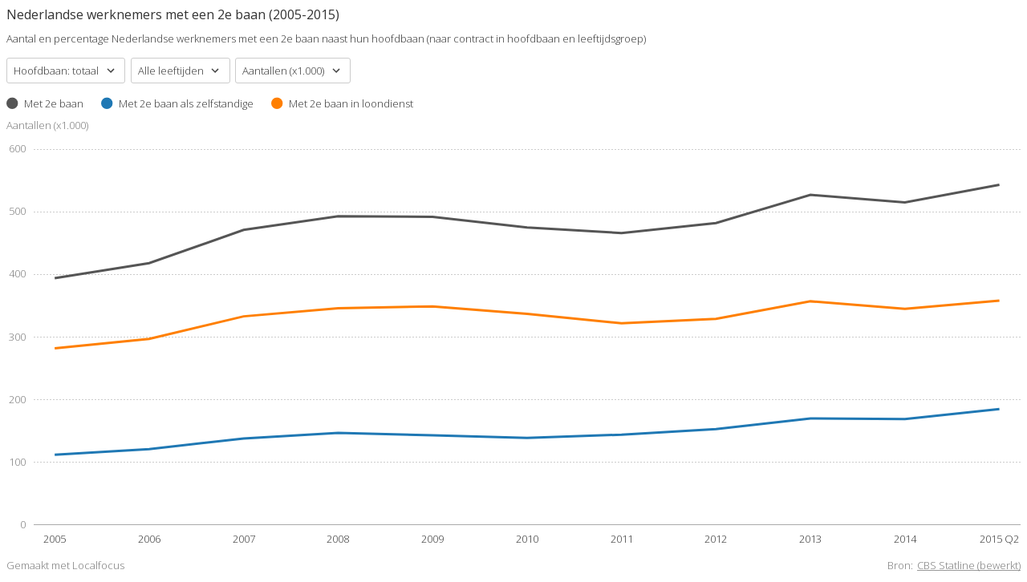

--- FILE ---
content_type: text/html; charset=utf-8
request_url: https://localfocus2.appspot.com/5626326f5c1b4
body_size: 2790
content:
<!DOCTYPE HTML>
<html id="ng-app" class="ng-app:app" ng-app="app" xmlns:ng="http://angularjs.org" lang="en">
<head>
	<!-- 
		LocalFocus Widget Server 2.1.3
		By LocalFocus.nl
	-->
	<meta charset="utf-8">
	<meta http-equiv="X-UA-Compatible" content="IE=edge">
	<meta name="viewport" content="width=device-width, initial-scale=1.0, maximum-scale=1.0, user-scalable=no">

	<script src="libraries/packages/package2.js?v=75"></script>
	<script src="public/2.1.3/app.js?v=1"></script>
	<script src="charts/2.1.3/package.js?v=75"></script>
	
	<style>
	html{
		width:100%;
	}

	* {
		-webkit-box-sizing: border-box;
		-moz-box-sizing: border-box;
		box-sizing: border-box;
	}

	body {
		margin:0px;
		padding:0px;
		overflow:hidden;
		width:100%;
		background-color: transparent;

		font-size: 14px;
		line-height: 1.42857143;
		color: #333;
	}

	body > div {
		width:10px;
		height:10px;
	}

	input {
		font-family: inherit;
		font-size: inherit;
		line-height: inherit;
		color: inherit;
		font: inherit;
		margin: 0;
	}
	</style>
	<script>
		if(! window.SVGAngle && !document.implementation.hasFeature("http://www.w3.org/TR/SVG11/feature#Shape", "1.1") ){
			var code = window.location.href.match(/[0-9a-z]{1,13}$/);
			window.location.replace('public/fallback/index.html?code='+code);
		}
		
		var chartVersion = '2.1.3';
		window.globalLoaded = false;
		window.jqueryReady = false;
		window.mapsAPIKey = 'AIzaSyBZWg2ZWYkmn6JtpWn-KXsoKJChsW76y98';

		$(document).ready(function() {
			jqueryReady = true;
		});

		// moment.js locale configuration
		// locale : dutch (nl)
		// author : Joris Röling : https://github.com/jjupiter

		(function (factory) {
		    if (typeof define === 'function' && define.amd) {
		        define(['moment'], factory); // AMD
		    } else if (typeof exports === 'object') {
		        module.exports = factory(require('../moment')); // Node
		    } else {
		        factory((typeof global !== 'undefined' ? global : this).moment); // node or other global
		    }
		}(function (moment) {
		    var monthsShortWithDots = 'jan._feb._mrt._apr._mei_jun._jul._aug._sep._okt._nov._dec.'.split('_'),
		        monthsShortWithoutDots = 'jan_feb_mrt_apr_mei_jun_jul_aug_sep_okt_nov_dec'.split('_');

		    return moment.defineLocale('nl', {
		        months : 'januari_februari_maart_april_mei_juni_juli_augustus_september_oktober_november_december'.split('_'),
		        monthsShort : function (m, format) {
		            if (/-MMM-/.test(format)) {
		                return monthsShortWithoutDots[m.month()];
		            } else {
		                return monthsShortWithDots[m.month()];
		            }
		        },
		        weekdays : 'zondag_maandag_dinsdag_woensdag_donderdag_vrijdag_zaterdag'.split('_'),
		        weekdaysShort : 'zo._ma._di._wo._do._vr._za.'.split('_'),
		        weekdaysMin : 'Zo_Ma_Di_Wo_Do_Vr_Za'.split('_'),
		        longDateFormat : {
		            LT : 'HH:mm',
		            LTS : 'LT:ss',
		            L : 'DD-MM-YYYY',
		            LL : 'D MMMM YYYY',
		            LLL : 'D MMMM YYYY LT',
		            LLLL : 'dddd D MMMM YYYY LT'
		        },
		        calendar : {
		            sameDay: '[vandaag om] LT',
		            nextDay: '[morgen om] LT',
		            nextWeek: 'dddd [om] LT',
		            lastDay: '[gisteren om] LT',
		            lastWeek: '[afgelopen] dddd [om] LT',
		            sameElse: 'L'
		        },
		        relativeTime : {
		            future : 'over %s',
		            past : '%s geleden',
		            s : 'een paar seconden',
		            m : 'één minuut',
		            mm : '%d minuten',
		            h : 'één uur',
		            hh : '%d uur',
		            d : 'één dag',
		            dd : '%d dagen',
		            M : 'één maand',
		            MM : '%d maanden',
		            y : 'één jaar',
		            yy : '%d jaar'
		        },
		        ordinalParse: /\d{1,2}(ste|de)/,
		        ordinal : function (number) {
		            return number + ((number === 1 || number === 8 || number >= 20) ? 'ste' : 'de');
		        },
		        week : {
		            dow : 1, // Monday is the first day of the week.
		            doy : 4  // The week that contains Jan 4th is the first week of the year.
		        }
		    });
		}));

		
var LFlegacyManipulate = (function(){
	// Functions manipulate the behaviour of legacy version of LocalFocus
	var startAnalytics = true, analyticsStarted = false;

	var analytics = function(){
		// Start Analytics. It can only be started once
		if(analyticsStarted){
			return;
		}
		analyticsStarted = true;

		setTimeout(function(){
			try {
				var widgetCode = window.location.pathname.replace('/','');
				var img = new Image();
				img.src = 'stats/hit/view/'+ widgetCode +'.gif?ref=' + encodeURIComponent(document.referrer) + '&z=' + Date.now();
			} catch(e){

			}
		}, 2000);
	}

	var isUndefined = function(o){
		return (typeof o === 'undefined');
	}

	var isObject = function(o){
		return (!isUndefined(o) && Object.prototype.toString.call(o) === '[object Object]');
	}

	return {
		'transform': function(widget){
			if(isObject(widget)){

				var target = null;
				if(isObject(widget.style) && isObject(widget.style.correspondent)){
					// For charts
					target = 'style';
				}

				if(isObject(widget.styling) && isObject(widget.styling.correspondent)){
					// For newsmap
					target = 'styling';
				}

				if(typeof target === 'string'){
					// Correspondent style
					startAnalytics = false;
					// Check if typepkit is used
					if(isObject(widget[target].svg) && isObject(widget[target].svg.fonts) && isObject(widget[target].svg.fonts.typekit)){
						widget[target].svg.fonts = {
				            "custom": {
				                "families": [
				                    "Bree"
				                ],
				                "urls": [
				                    "charts/fonts/correspondent.css?v=3"
				                ]
				            }
				        };
					}
				}
			}
			if(startAnalytics){
				analytics();
			}
		}
	}
})();
	</script>
</head>
<body ng-controller="main">
	<div>
    	<div chartsbox lfdatastore="dataStore" lfconfig="controlConfig" lfstyling="styling" lfsettings="settings" lfgetrecords="getRecords"></div>
	</div>
	<script>
	(function(){
		try {
			var isChrome = function(){
				if(!window.navigator || typeof window.navigator.userAgent !== 'string' ){
					return false;
				}
				if(window.navigator.userAgent.toLowerCase().indexOf('chrome/86') !== -1){
					return true;
				}
				if(window.navigator.userAgent.toLowerCase().indexOf('chrome/87') !== -1){
					return true;
				}
				
				return false;
			};
			var elem = document.querySelector('body > div');
			var state = false;
			var timeout = 2000;
			var toggle = function(){
				setTimeout(function(){
					state = !state;
					elem.style['z-index'] = (state === true)? '0' : '';
					toggle();
				}, timeout);
			};
			if(isChrome() && elem){
				toggle();
			}
		} catch(err){
			console.error(err);
		}
	})();
</script>
</body>
</html>

--- FILE ---
content_type: text/javascript
request_url: https://localfocus2.appspot.com/public/2.1.3/app.js?v=1
body_size: 2771
content:
angular.module('app', ['lfcharts'])
.controller('main', ['$scope','$sce','$timeout','$http','$location','localeService', function($scope,$sce,$timeout,$http,$location,localeService) {

    $scope.controlConfig = {
        'chartTypes': [
            {'key':'bar','label':'Bar','icon':null,'dragItems':1,'stacked':false,'dragLabels':['Labels','Interactief'] },
            {'key':'line','label':'Line', 'icon':null, 'dragItems':2, 'stacked':false, 'dragLabels':['Legenda','Horizontale as','Interactief']},
            {'key':'column', 'label':'Kolom', 'icon':null, 'dragItems':2, 'stacked':false, 'dragLabels':['Legenda','Horizontale as','Interactief'] },
            {'key':'stacked', 'label':'Gestapeld', 'icon':null, 'dragItems':2, 'stacked':true, 'dragLabels':['Legenda','Horizontale as','Interactief'] },
            {'key':'pie', 'label':'Cirkeldiagram', 'icon':null, 'dragItems':1, 'stacked':false, 'dragLabels':['Taartpunten','Interactief'] },
            {'key':'polygon', 'label':'Kaart', 'icon':null, 'dragItems':1, 'stacked':false, 'dragLabels':['Locaties','Interactief'] },
            {'key':'grid', 'label':'Gestapeld', 'icon':null, 'dragItems':2, 'stacked':true, 'dragLabels':['Kolommen','Rijen','Interactief'] } 
        ],
        'filterTypes': [
            {'key':'filter', 'label':'Categorie', 'icon':'glyphicon-tag'},
            {'key':'unit', 'label':'Eenheid', 'icon':'glyphicon-dashboard'},
            {'key':'location', 'label':'Locatie', 'icon':'glyphicon-map-marker'},
            {'key':'period', 'label':'Periode', 'icon':'glyphicon-time'}
        ]
    };

    var bootstrap = function(){
        var widgetCode = window.location.pathname.replace('/','');

        $http.get('/widget/'+widgetCode ,{'responseType':'json'})
        .success(function(data) {
            // Update the behaviour of legacy versions of LocalFocus
            try { LFlegacyManipulate.transform(data); } catch(e){ window.console && window.console.error(e); }

            $scope.settings = data.settings;
            $scope.dataStore = data.dataStore;

            localeService.setLocale(data.locale);

            if(LocalFocusAPI.getSettings().url.noui === '1'){
                $scope.settings.noUI = true;
            }

            if(LocalFocusAPI.getSettings().url.wait === '1'){
                $scope.settings.wait = true;
            } else {
                $scope.settings.wait = false;
            }
            /*
                Get stylesheet
            */

            //var style = data.style;
            var origin = data.origin;
            
            var tempStyle = data.style;
            /*
                Load fonts
            */
            var load = {}, fonts = tempStyle.svg.fonts;
            
            if( _.isObject(fonts) && _.isObject( fonts.google ) ){
                load.google = fonts.google;
            }

            if( _.isObject(fonts) && _.isObject( fonts.custom ) ){
                load.custom = fonts.custom;
            }

            if( _.isObject(fonts) && _.isObject( fonts.typekit ) ){
                load.typekit = fonts.typekit;
            }

            var ready = function(){
                $scope.$apply(function(){
                    $scope.styling = tempStyle;
                });
            }

            if(_.isEmpty(load)){
                $scope.styling = tempStyle;
            } else {
                load.timeout = 3000, load.active = ready, load.inactive = ready;
                WebFont.load(load);
            }
        })
        .error(function() {
            
        });
    }
    
    $scope.getRecords = function(query, callback){
        if($scope.settings.activeChart !== 'map'){
            var respond = {'records':{},'polygons':$scope.dataStore.polygons};
            var localRecords = $scope.dataStore.records;

            for (var i = 0; i < query.length; i++) {
                var q = query[i];
                var value = localRecords[q.keys];
                if(typeof value === 'undefined'){
                    console.log('deze:',q);
                }
                
                //var newQ = angular.copy(q);

                var newQ = {};
                if(typeof q.current !== 'undefined'){
                    newQ.current = q.current;
                }

                if(typeof q.horizontal !== 'undefined'){
                    newQ.horizontal = q.horizontal;
                }

                if(typeof q.location !== 'undefined'){
                    newQ.location = q.location;
                }

                if(typeof q.keys !== 'undefined'){
                    newQ.keys = q.keys;
                }

                newQ.value = value.value;
                
                respond.records[q.keys] = newQ;
            };

            callback(respond);
        } else {
            callback($scope.dataStore.records);
        }
    }

    var setResize = function(){
        if($('.btn-group').find('input:focus').size()){
            return;
        }

        var w = $(window);
        $('body > div').css({
            'width': w.width(),
            'max-width': w.width(),
            'height': w.height(),
            'max-height': w.height()
        });
    }

    var resize = _.debounce(function(){
        setResize();
        $scope.$apply();
    },2000);

    var tryBootstrap = function(){
        if(window.jqueryReady === true){
            setResize();
            $(window).resize(resize);
            bootstrap();
            
        } else {
            setTimeout(function(){
                tryBootstrap();
            },50);
        }
    };

    $scope.onWidgetReady = function(){
        // 1200 ms is to wait for animations to end
        setTimeout(function(){
            window.globalLoaded = true;
            LocalFocusAPI.widgetReady();
        },1200);
    };

    $scope.onWidgetLoaded = function(){
        LocalFocusAPI.widgetLoaded();
    };

    var LocalFocusAPI = (function(){
        var settings = {
            url: {},
            global: {
                widgetCode: null,
                widgetLoadedSend: false,
                widgetReadySend: false
            }
        };
        var init = function(){
            var s = window.location.search.replace('?','');
            if(s.length && s.indexOf('api=1') > -1){
                s = s.split('&');
                for (var i = 0; i < s.length; i++) {
                    var l = s[i].split('=');
                    if(l.length === 2){
                        settings.url[l[0]] = l[1];
                    }
                };
            }
            settings.global.widgetCode = window.location.pathname.replace('/','');
            
            if(settings.url.api === '1'){
                window.addEventListener('message',recieved,false);
            }
        };

        var recieved = function(e){
            var data;
            try {
                data = JSON.parse(e.data);
            } catch (e) {
                return;
            }

            if(typeof data !== 'object' || data.type !== 'LocalFocusAPI'){
                return;
            }

            /*if(typeof data.to === 'string' && data.to !== settings.global.widgetCode){
                return;
            }*/

            var request = data.request;
            if(request.action === 'activate'){
                activate(request.target);
            }

            if(request.action === 'resume'){
                resume();
            }

            if(request.action === 'wait'){
                wait();
            }

            if(request.action === 'getDataStore'){
                send({
                    'action':'setDataStore',
                    'dataStore':{
                        groups:$scope.dataStore.groups,
                        items:$scope.dataStore.items,
                        styling:$scope.styling,
                        settings:$scope.settings
                    }
                });
            }

            if(request.action === 'setDataStore'){
                $scope.$apply(function(){
                    if(typeof request.dataStore.groups !== 'undefined'){
                        $scope.dataStore.groups = request.dataStore.groups;
                    }
                    if(typeof request.dataStore.items !== 'undefined'){
                        $scope.dataStore.items = request.dataStore.items;
                    }
                    if(typeof request.dataStore.styling !== 'undefined'){
                        $scope.styling = request.dataStore.styling;
                    }
                    if(typeof request.dataStore.settings !== 'undefined'){
                        $scope.settings = request.dataStore.settings;
                    }
                });
            }
        };

        var send = function(request){
            if(settings.url.api === '1'){
                var message = {
                    type:'LocalFocusAPI',
                    from:settings.global.widgetCode,
                    request:request
                };
                window.parent.postMessage( JSON.stringify(message),"*");
            }
        };

        var resume = function(){
            $scope.settings.wait = false;
            $scope.$apply();
        };

        var wait = function(){
            $scope.settings.wait = true;
            $scope.$apply();
        };

        var activate = function(target){
            var find = 'label';
            var config = _.findWhere($scope.controlConfig.chartTypes, {'key': $scope.settings.activeChart });

            var dataStore = $scope.dataStore;
            var currentGroup;

            for (var i = 0; i < dataStore.items.length; i++) {
                var item = dataStore.items[i];
                if( item.active && item[ find ] === target ){
                    currentGroup = item.group;
                    break;
                }
            };

            /*
                Order of group
            */
            var changeTarget;
            for (var i = 0; i < $scope.dataStore.groups.length; i++) {
                if($scope.dataStore.groups[i].key === currentGroup){
                    changeTarget = (i >= config.dragItems)?'current':'searched';
                    break;
                }
            };

            for (var i = 0; i < dataStore.items.length; i++) {
                var item = dataStore.items[i];
                if(item.active && item.group === currentGroup){
                    item[ changeTarget ] = (item[ find ] === target);
                }
            };
            
            $scope.$apply();
        };

        init();
        return {
            widgetReady: function(){
                if(!settings.global.widgetReadySend){
                    settings.global.widgetReadySend = true;
                    send({action:'ready'});
                }
            },
            widgetLoaded: function(){
                if(!settings.global.widgetLoadedSend){
                    settings.global.widgetLoadedSend = true;
                    send({action:'loaded'});
                }
            },
            getSettings: function(){
                return settings;
            }
        }
    })();

    tryBootstrap();

}]);

--- FILE ---
content_type: text/javascript
request_url: https://localfocus2.appspot.com/charts/2.1.3/package.js?v=75
body_size: 57750
content:
'use strict';

var chartModule = angular.module('lfcharts', ['lfline','lfcolumn','lfstacked','lfbar','lfpie','lfgrid','lfpolygon','lfmap']);

chartModule.directive('chartsbox',['momentService', 'localeService', function(momentService, localeService) {
    return {
        restrict:'A',
        scope: {
            dataStore: '=lfdatastore',
            config: '=lfconfig',
            settings: '=lfsettings',
            style: '=lfstyling',
            getRecords: '=lfgetrecords',
            annotations: '=lfgetannotations',
            story: '=?lfgetstory',
            dashboard: '=?lfgetdashboard'
        },
        template: function(){ 
            return '<div class="lfbar" ng-if="settings.activeChart === \'bar\' && (settings.type !== \'png\' && settings.type !== \'svg\') "></div> <div class="lfbarsvg" ng-if="settings.activeChart === \'bar\' && (settings.type === \'png\' || settings.type === \'svg\') "></div> <div class="lfline" ng-if="settings.activeChart === \'line\'"></div> <div class="lfcolumn" ng-if="settings.activeChart === \'column\'"></div> <div class="lfstacked" ng-if="settings.activeChart === \'stacked\'"></div> <div class="lfpie" ng-if="settings.activeChart === \'pie\'"></div> <div class="lfgrid" ng-if="settings.activeChart === \'grid\'"></div> <div class="lfpolygon" ng-if="settings.activeChart === \'polygon\'"></div> <div class="lfmap" ng-if="settings.activeChart === \'map\'"></div>'
        },
        link: function(scope,element,attrs){ 

            element.css({'position':'relative','min-width':'100px','min-height':'100px'});
            
            scope._ = _;
            scope.dimensions = {};
            scope.actions = {};
            scope.pages = {};
            
            var parent = element.parent();
            scope.$watch(function(){
                var watching = [
                    scope.style,
                    scope.settings,
                    parent.width(),
                    parent.height(),
                    localeService.getLocale()
                ];

                if(typeof scope.dataStore !== 'undefined'){
                    watching.push(scope.dataStore.groups);
                    watching.push(scope.dataStore.items);
                }

                return watching;
            }, function(){
                if(_.isEmpty(scope.dataStore) || _.isEmpty(scope.style) || _.isEmpty(scope.settings)){
                    return;
                }
                
                if(typeof scope.$parent.onWidgetLoaded === 'function'){
                    scope.$parent.onWidgetLoaded();
                }

                /*
                    Check if this is a dashboard and the top title is ready
                */
                if(typeof scope.dashboard === 'function' && scope.dashboard('test') === false ){
                    return;
                }

                if(localeService.getLocale() === null || scope.settings.wait === true){
                    return;
                }

                element.css({'width':element.parent().width()+'px','height':element.parent().height()+'px'});

                scope.utilityService.updateDimension('lfwindow',element);
                
                if(scope.settings.activeChart === 'map'){
                    requestRecordsMaps();
                } else {
                    requestRecords();
                }

            },true);

            var requestRecordsMaps = function(){
                scope.getRecords([], function(records){
                    recordCache = records;
                    scope.utilityService.execAction('lfkickstart');
                });
            }

            var requestRecords = function(){
                
                var sortNumber = function(a,b) {
                    return a - b;
                }
                var currentConfig = _.findWhere(scope.config.chartTypes, {'key':scope.settings.activeChart});


                var query = [];
                var noSelection = false;
                
                /*
                    Calculate active items for each group
                */

                var createGroupCache = function(){
                    var cache = [];
                    for (var i = 0; i < scope.dataStore.groups.length; i++) {
                        var pushGroup = scope.dataStore.groups[i];
                        var pushItems = [];
                        for (var ii = 0; ii < scope.dataStore.items.length; ii++) {
                            var pushItem = scope.dataStore.items[ii];
                            if(pushItem.active && pushItem.group === pushGroup.key){
                                pushItems.push(pushItem);
                            }
                        };
                        cache[pushGroup.key] = pushItems;
                    };
                    return cache
                };

                var groupCache = createGroupCache();
                
                var combos = function(val, current, location, horizontal, i, groupOld){
                    
                    var group = {};
                    if(typeof groupOld.current !== 'undefined'){
                        group.current = groupOld.current;
                    }

                    if(typeof groupOld.horizontal !== 'undefined'){
                        group.horizontal = groupOld.horizontal;
                    }

                    if(typeof groupOld.location !== 'undefined'){
                        group.location = groupOld.location;
                    }

                    if(typeof groupOld.keys !== 'undefined'){
                        group.keys = groupOld.keys.slice(0);
                    }
                    
                    if( val !== null ){
                        group.keys.push(val);
                    }

                    if(!current){
                        group.current = false;
                    }

                    if(location){
                        group.location = true;
                    }

                    if(typeof horizontal === 'number'){
                        group.horizontal = horizontal;
                    }

                    if(i >= scope.dataStore.groups.length){
                        group.keys = group.keys.sort(sortNumber).join(',');
                        query.push(group);
                        return;
                    }
                    
                    var items = groupCache[ scope.dataStore.groups[i].key ];
                    // Empty selection
                    for (var ii = 0; ii < items.length; ii++) {
                        // Is current?
                        var c = !(!items[ii].current && currentConfig.dragItems <= i);
                        // Is location set?
                        var l = (items[ii].location);
                        // Horizontal key
                        var h = (i===1)?items[ii].key:false;
                        combos(items[ii].key, c, l, h, i+1, group);
                    };
                }
                
                combos(null, true, false, false, 0, {'current':true,'keys':[]});

                scope.getRecords(query, function(data){
                    recordCache = data.records;
                    polygonCache = data.polygons;

                    if(scope.settings.subType === 'linear'){
                        /*
                            Calculate limits for linear scale
                        */
                        scope.vaxis.set('linear');
                        var currentConfig = _.findWhere(scope.config.chartTypes, {'key':scope.settings.activeChart});

                        if(currentConfig.stacked){
                            /*
                                Limits for stacked
                            */
                            var itemsTwo = _.where(scope.dataStore.items,{'group': scope.dataStore.groups[1].key,'active':true });
                            var values = [0];
                            _.each(itemsTwo, function(item){
                                var count = 0;
                                var records = _.where(recordCache, {'horizontal':item.key,'current':true});
                                
                                _.each(records, function(record){
                                    count += record.value;
                                });
                                values.push(count);
                            });
                        } else {
                            /* 
                                Limits for non-stacked
                            */
                            var r = recordCache;

                            if(scope.settings.scale.adjust){
                                r = _.where(r, {'current':true});
                            }

                            if(scope.settings.activeChart === 'polygon'){
                                r = _.where(r, {'location':true});
                            }

                            var values = _.pluck(r,'value');

                            if(scope.settings.scale.zero && scope.settings.activeChart !== 'polygon'){
                                values.push(0);
                            }
                        }
                        
                        var limits = d3.extent(values);
                        /*
                            Check for only null values. d3.extent will the return two undefined's.
                        */
                        if(typeof limits[0] === 'undefined' && typeof limits[1] === 'undefined'){
                            limits = [0,0];
                        }

                        /*
                            Limits are equal
                        */
                        if(limits[0] === limits[1]){
                            limits[0] = limits[0] - 1;
                            limits[1] = limits[1] + 1;
                        }

                        
                        vaxis.domain( limits );

                        /*
                            Create ticks
                        */
                        
                        var tickNum = scope.stylingService.get('vaxis.settings.ticks');

                        if(scope.settings.scale.manualTicks === true && typeof scope.settings.scale.ticks === 'number'){
                            tickNum = scope.settings.scale.ticks;
                        }

                        if(tickNum < 2){
                            tickNum = 2;
                        }

                        var ticksTest = vaxis.ticks(tickNum);

                        var tickDiff = ticksTest[1] - ticksTest[0];

                        if(!scope.settings.scale.directLabels || scope.settings.activeChart === 'line'){
                            /*
                                Check if domain exceeds ticks
                            */
                            var newTick;
                            if(tickDiff && ( limits[0] < ticksTest[0] || (limits[0] <= ticksTest[0] && limits[0] > 0 ) ) ){
                                newTick = ticksTest[0] - tickDiff;
                                limits[0] = newTick;
                                ticksTest.push( newTick );
                            }

                            ticksTest.sort(function(a, b){return a-b});

                            var lastTick = _.last(ticksTest);
                            if(tickDiff && ( limits[1] > lastTick || (limits[1] >= lastTick && limits[1] < 0 ) ) ){
                                newTick = lastTick + tickDiff;
                                limits[1] = newTick;
                                ticksTest.push( newTick );
                            }

                            ticksTest.sort(function(a, b){return a-b});
                        }
                        //vaxis.domain( limits ); 

                        scope.vaxis.ticks = ticksTest;
                        
                        if(scope.settings.activeChart !== 'bar'){
                            limits.reverse();
                        }
                        vaxis.domain(limits);
                    } else if(scope.settings.subType === 'ordinal'){
                        /*
                            Calculate limits for ordinal scale
                        */
                        scope.vaxis.set('ordinal');
                        var r = _.chain(recordCache);

                        if(scope.settings.activeChart === 'polygon'){
                            r.where({'location':true});
                        }

                        var values = r.pluck('value').uniq().value();
                        vaxis.domain(values);
                    }
                    scope.utilityService.execAction('lfkickstart');
                });
            };

            var vaxis = d3.scale.linear();
            scope.vaxis = {
                get: function(){
                    return vaxis;
                },
                set: function(type){
                    if(type === 'time'){
                        vaxis = d3.scale.linear();
                    }
                    
                    if(type === 'ordinal'){
                        vaxis = d3.scale.ordinal();
                    }

                    if(type === 'linear'){
                        vaxis = d3.scale.linear();
                    }
                    this.type = type;
                    return this;
                },
                type: null,
                ticks: [],
                range: function(){

                }
            }
           
            var haxis = null;
            scope.haxis = {
                get: function(){
                    return haxis;
                },
                set: function(type){
                    if(type === 'time'){
                        haxis = d3.scale.linear();
                    } else if(type === 'ordinal'){
                        haxis = d3.scale.ordinal();
                    } else if(type === 'linear'){
                        haxis = d3.scale.linear();
                    }
                    this.type = type;
                    return this;
                },
                type: null,
                rangeBand: function(items){
                    return haxis.rangeBand();
                },
                range: function(){
                    if(this.type === 'time'){
                        return haxis.range();
                    }
                    return haxis.rangeExtent();                        
                }
            }
            scope.vaxis.set('linear');
            scope.haxis.set('time');

            scope.tooltip = null;
            /* 
                Record API
            */
            var recordCache = [];
            var polygonCache = [];

            scope.recordApi = {
                getPolygon: function(item){

                    if(!_.isNumber(item.location)){
                        return null;
                    }

                    /*
                        Get current year
                    */
                    var locationGroup = _.first(scope.dataStore.groups);

                    var search = {'location':item.location,'period':null};

                    if(locationGroup.locationKey === 50 && locationGroup.zoneKey === 1 && locationGroup.locationYear === null){
                        var periodGroup = _.findWhere(scope.dataStore.groups, {'type':'period'});

                        if(periodGroup){
                            var currentPeriod = _.findWhere(scope.dataStore.items, {'group':periodGroup.key,'current':true});
                            if(currentPeriod && _.isString(currentPeriod.moment)){
                                var year = moment.utc(currentPeriod.moment,'X').year();
                                if(year < 2008){
                                    year = 2008;
                                }

                                if(year > 2015){
                                    year = 2015;
                                }
                                search.period = year;
                            }
                        }
                    }

                    for (var i = polygonCache.length - 1; i >= 0; i--) {
                        var current = polygonCache[i];
                        if(current.location === search.location){
                            if(search.period){
                                if(current.period === search.period){
                                    return current.polygon;
                                }
                            } else {
                                return current.polygon;
                            }
                        }
                    };
                    return null;
                },
                getMapLimits: function(item){

                    var lat = [];
                    var lon = [];
                    
                    _.each(polygonCache, function(p){
                        lat.push( parseFloat(p.latmax) );
                        lat.push( parseFloat(p.latmin) );
                        lon.push( parseFloat(p.lonmax) );
                        lon.push( parseFloat(p.lonmin) );
                    });
                    

                    return {'lon': d3.extent(lon) , 'lat': d3.extent(lat)};
                },
                get: function(item1, item2){
                    var find = scope.stylingService.parseKeys(item1, item2);
                    var value = recordCache[find];
                    if(typeof value === 'undefined'){
                        return {'value':null};
                    }
                    return value;
                },
                getAll: function(){
                    return recordCache;
                }
            }



            /*
                Utility function
            */
            scope.utilityService = {
                dashboardAction: function(item){
                    if(_.isFunction(scope.dashboard)){
                        if(typeof item !== 'undefined' && attrs.lfdashboard === 'master'){
                            scope.dashboard(item, attrs.lfdashboard);
                        } 
                        return attrs.lfdashboard;
                    } else {
                        return false;
                    }
                },
                textSize: function(labels, styling){
                    if(!_.isArray(labels)){
                        labels = [labels];
                    }
                    
                    var height = 0, width = 0, testObject = d3.select( element[0] ).select('svg').append('text');

                    if(typeof styling === 'object'){
                        testObject.style(styling);
                    }

                    for (var i = labels.length - 1; i >= 0; i--) {
                        var box = testObject.text( labels[i] )[0][0].getBBox();

                        if(box.width > width){
                            width = box.width;
                        }

                        if(box.height > height){
                            height = box.height;
                        }
                    };

                    testObject.remove();
                    return {width: width, height: height};
                },
                updateDimension: function(label, element, margin){
                    var dimensions = scope.dimensions;

                    var margins = function(dim){
                        if(typeof margin === 'undefined' || margin === null){
                            return dim;
                        }
                        if(typeof margin['margin-bottom'] === 'number'){
                            dim.height += margin['margin-bottom'];
                        }

                        if(typeof margin['margin-top']  === 'number'){
                            dim.height += margin['margin-top'];
                        }

                        if(typeof margin['margin-left']  === 'number'){
                            dim.width += margin['margin-left'];
                        }

                        if(typeof margin['margin-right'] === 'number'){
                            dim.width += margin['margin-right'];
                        }
                        return dim;
                    }
                    /*
                        Remove element from list by passing null or false
                    */
                    if(element === null || element === false){
                        dimensions[label] = {width: 0, height: 0};
                        return dimensions[label];
                    }
                    // Element is object
                    if(typeof element === 'object' && typeof element.width === 'number' && typeof element.height === 'number'){
                        dimensions[label] = element;
                        return dimensions[label];
                    }

                    var height = [0], width = [0];
                    // Element is D3js object
                    if(typeof element.selectAll === 'function'){
                        element.each(function(){
                            var box = this.getBBox();
                            width.push(box.width);
                            height.push(box.height);
                        });
                    }
                    // Element is jQuery object
                    if(element instanceof jQuery){
                        element.each(function(){
                            var box = $(this);
                            width.push(box.outerWidth(true));
                            height.push(box.outerHeight(true));
                        });
                    }
                    var dim = {width: _.max(width), height: _.max(height)};
                    dim = margins(dim);
                    
                    dimensions[label] = dim;
                    return dim;
                },
                getDimension: function(label){
                    var dimensions = scope.dimensions;
                    if(dimensions[label]){
                        return dimensions[label];
                    } else {
                        return false;
                    }
                },
                newConverter: function(){
                    return momentService.newConverter(scope.dataStore.groups);
                },
                updateAction: function(label, action){
                    var actions = scope.actions;
                    actions[label] = action;
                },
                execAction: function(){
                    var actions = scope.actions;

                    var args = [].slice.apply(arguments);
                    var label = args[0];
                    
                    var attempt = function(num){
                        var a = actions[label];
                        if(typeof a === 'function'){
                            a.apply(null, _.rest(args));
                        } else {
                            num++;
                            if(num < 50){
                                setTimeout( function(){ attempt(num); }, 500);
                            } else {
                                console.log('missing',label);
                            }
                        }
                    }
                    attempt(1);
                    return this;
                }
            };


            /*
                Styling function
            */

            scope.stylingService = {
                getUnits: function(){
                    var styling = scope.style, dataStore = scope.dataStore, settings = scope.settings, config = scope.config, annotations = this.annotations;
                    
                    var unitGroup = null;
                    var index = null;

                    for (var i = 0; i < dataStore.groups.length; i++) {
                        var group = dataStore.groups[i];
                        if(group.type === 'unit'){
                            unitGroup = group;
                            index = i;
                        }
                    };
                    
                    var result = {
                        formatAxis: '##',
                        formatTooltip: '##',
                        unit: ''
                    };

                    if(unitGroup === null){
                        /*
                            No unit group available.
                            Try to get units from settings.
                        */
                        if(typeof settings.formatAxis === 'string' && settings.formatAxis){
                            result.formatAxis = settings.formatAxis;
                        }

                        if(typeof settings.formatTooltip === 'string' && settings.formatTooltip){
                            result.formatTooltip = settings.formatTooltip;
                        }

                        if(typeof settings.unit === 'string' && settings.unit){
                            result.unit = settings.unit;
                        }
                    } else {
                        /*
                            Unit group available.
                        */
                        
                        var currentConfig;
                        for (var i = 0; i < config.chartTypes.length; i++) {
                            if(config.chartTypes[i].key === settings.activeChart){
                                currentConfig = config.chartTypes[i];
                                break;
                            }
                        };

                        if(index < currentConfig.dragItems){
                            /*
                                Unit is in axis
                            */
                            var unitItems = _.where(dataStore.items, {'group':unitGroup.key,'active':true});
                            if(unitItems.length === 1){
                                /* 
                                    One unit is selected. This is good.
                                */
                                if(typeof unitItems[0].formatAxis === 'string' && unitItems[0].formatAxis){
                                    result.formatAxis = unitItems[0].formatAxis;
                                }

                                if(typeof unitItems[0].formatTooltip === 'string' && unitItems[0].formatTooltip){
                                    result.formatTooltip = unitItems[0].formatTooltip;
                                }

                                if(typeof unitItems[0].label === 'string' && unitItems[0].label){
                                    result.unit = unitItems[0].label;
                                }
                            }
                            return result;
                        } else {
                            /*
                                Unit is in interactive
                            */
                            var unitItem = _.findWhere(dataStore.items, {'group':unitGroup.key,'current':true});
                            if(unitItem){
                                if(typeof unitItem.formatAxis === 'string' && unitItem.formatAxis){
                                    result.formatAxis = unitItem.formatAxis;
                                }

                                if(typeof unitItem.formatTooltip === 'string' && unitItem.formatTooltip){
                                    result.formatTooltip = unitItem.formatTooltip;
                                }

                                if(typeof unitItem.label === 'string' && unitItem.label){
                                    result.unit = unitItem.label;
                                }
                            }
                        }

                    }
                    return result;
                },
                annotations: [],
                get: function(string, props){
                    var styling = scope.style, dataStore = scope.dataStore, settings = scope.settings, config = scope.config, annotations = this.annotations;
                    
                    if(!styling){
                        return null;
                    }
                    var items = string.split('.');
                    var scopeLocal = styling;
                    for (var i = 0; i < items.length; i++) {
                        var item = items[i];
                        if(typeof scopeLocal[item] === 'undefined'){
                            return null;
                        }
                        scopeLocal = scopeLocal[item];
                    };
                    // Return all values other than real objects
                    if(Object.prototype.toString.call( scopeLocal ) !== '[object Object]'){
                        return scopeLocal;
                    } else {
                        var result = {};
                        // Check for references. References can be split with a comma
                        if(typeof scopeLocal.ref === 'string'){
                            var refs = scopeLocal.ref.split(',');
                            for (var i = 0; i < refs.length; i++) {
                                var ref = this.get(refs[i]);
                                
                                for (var key in ref) {
                                    if(ref.hasOwnProperty(key)){
                                        result[key] = ref[key];
                                    }
                                }
                            };
                        }
                        for (var key in scopeLocal) {
                            if(scopeLocal.hasOwnProperty(key)){
                                result[key] = scopeLocal[key];
                            }
                        }
                        if(result.ref){
                            delete result.ref;
                        }

                        if(typeof settings.type === 'string' && typeof result['font-family'] === 'string'){
                            if(settings.type === 'svg'){
                                // For SVG-export, only one font must be applied, or else Illustrator might error. So select first font.
                                result['font-family'] = result['font-family'].split(',')[0];
                            } else if(settings.type === 'png'){
                                //Make 'Open Sans' because this is the only font our server has
                                result['font-family'] = "'Open Sans'";
                            }
                        }

                        if(props){
                            if(props.html){
                                result = this.getAsHtml(result);
                            }
                            if(props.locale){
                                var locale = localeService.getLocale(true);
                                if(typeof result[locale] !== 'undefined'){
                                    result = result[locale];
                                }
                            }
                        }
                        return result;
                    }
                },
                getAsHtml: function(o){
                    if(o && o.fill){
                        o.color = o.fill;
                        delete o.fill;
                    }
                    return o;
                },
                color: function(i,item){
                    var styling = scope.style, recolor = /^\#([0-9a-fA-F]{3}|[0-9a-fA-F]{6})$/;

                    if( typeof item === 'object' && typeof item.color === 'string' && recolor.test(item.color) ){
                        return item.color;
                    } else {
                        if(typeof styling === 'undefined' || typeof styling.colors === 'undefined' || typeof styling.colors.standard === 'undefined'){
                            return '#FFF';
                        }

                        var colors = styling.colors.standard;
                        var leftOver = i % colors.length;
                        var loops = Math.floor(i/colors.length);
                        var color = colors[leftOver];
                        var rgb = d3.rgb(color);
                        return rgb.darker(loops*1.1);
                    }
                    
                },
                number: function(nStr){
                    if(nStr === null){
                        return null;
                    }
                    if(typeof nStr !== 'number'){
                        nStr = Number(nStr);
                    }

                    var comma = localeService.get('comma'), thousand = localeService.get('thousand');
                    nStr = Number((nStr).toFixed(8));
                    
                    nStr += '';
                    var x = nStr.split('.');
                    var x1 = x[0];
                    var x2 = x.length > 1 ? comma + x[1] : '';
                    var rgx = /(\d+)(\d{3})/;
                    while (rgx.test(x1)) {
                        x1 = x1.replace(rgx, '$1' + thousand + '$2');
                    }
                    return x1 + x2;

                },
                regularNumber : function(d){
                    if(d === null){
                        return '-';
                    }

                    if(scope.settings.subType === 'linear'){
                        d = this.number(d);
                    }

                    var units = this.getUnits();

                    return units.formatAxis.replace("##", d);
                },
                tooltipNumber : function(d){
                    if(d === null){
                        return this.get('annotation.tooltip.settings.unknown', {'locale':true});
                    }

                    if(scope.settings.subType === 'linear'){
                        d = this.number(d);
                    }

                    var units = this.getUnits();

                    return units.formatTooltip.replace("##", d);
                },
                unitText : function(d){
                    var units = this.getUnits();               
                    return units.unit;
                },
                setSpot: function(item1, item2, elem){
                    var settings = scope.settings;
                    
                    if(typeof settings.type === 'string' && Object.keys(settings.annotations).length <= 1 ){
                        return;
                    }     
                    var find = this.parseKeys(item1, item2);
                    this.annotations.push({
                        'find':find,
                        'left':elem.left,
                        'top':elem.top,
                        'color':elem.color
                    });
                },
                getSpots: function(){
                    return this.annotations;
                },
                clearSpots: function(){
                    this.annotations = [];
                },
                parseKeys: function(item1, item2){
                    var dataStore = scope.dataStore, start = null, find = [];
                    
                    if(typeof item2 === 'undefined' || item2 === null){
                        start = 1;
                        find = [item1.key];
                    } else {
                        start = 2;
                        find = [item1.key,item2.key];
                    }

                    var gLength = dataStore.groups.length, iLength = dataStore.items.length;

                    for (var i = start; i < gLength; i++) {
                        var group = dataStore.groups[i];
                        for (var ii = 0; ii < iLength; ii++) {
                            var item = dataStore.items[ii];
                            if(item.group === group.key && item.current === true){
                                find.push(item.key);
                                break;
                            }
                        };
                    };

                    return find.sort(function(a,b) {
                        return a - b;
                    }).join(',');
                },
                hover: function(action, target, rest, options){
                    // Modes can be 'color' (default) or 'opacity'
                    // options: {color: '#333', styleProp: 'fill'}
                    if(typeof action !== 'boolean' || typeof target !== 'object' || typeof rest !== 'object'){
                        return;
                    }
                    var mode = this.get('colors.hoverMode');
                    if(typeof options === 'undefined'){
                        options = {};
                    }
                    if(typeof options.styleProp === 'undefined'){
                        options.styleProp = 'fill';
                    }
                    if(typeof options.color === 'undefined'){
                        options.color = '#333';
                    }
                    if(mode === 'opacity'){
                        rest.style('opacity',function(){
                            return (!action || this === target)? 1: 0.3;
                        });
                    } else {
                        if(options.color !== false){
                            var c = (action)? this.get('colors.hover'): options.color;
                            d3.select(target).style(options.styleProp, c);
                        }
                    }
                }
            }; 
        }
    }
}])
.directive('lfkickstart', ['$parse', function($parse) {
    return {
        restrict:'A',
        scope: {},
        link: function(scope,element,attrs){
            var utility = $parse('utilityService')(scope.$parent);
            var styling = $parse('stylingService')(scope.$parent);

            utility.updateAction('lfkickstart', function(){
                styling.clearSpots();
                utility.execAction( attrs.lfnext );
            });
            utility.updateAction('lfend', function(){
                var callback = scope.$parent.$parent.$parent.onWidgetReady;
                if(typeof callback === 'function'){
                    callback();
                }
            });
        }
    }
}])
.directive('lfsvg', ['$parse', function($parse) {
    return {
        restrict:'A',
        scope: {},
        link: function(scope,element,attrs){

            var elem = d3.select(element.get(0));

            var utility = $parse('utilityService')(scope.$parent);
            var styling = $parse('stylingService')(scope.$parent);

            var width = 0, height = 0;

            utility.updateAction('lfsvg', function(){
                elem.style(styling.get('svg.style.root')); 

                width = $parse(attrs.lfwidth)(scope.$parent);
                height = $parse(attrs.lfheight)(scope.$parent);

                var box = styling.get('svg.settings.box');
                
                elem.attr({'width':width,'height':height});

                var backgroundStyle = styling.get('svg.style.background');
                
                if(utility.dashboardAction() && typeof backgroundStyle['stroke-width'] === 'number'){
                    backgroundStyle['stroke-width'] = 0;
                }
                elem.select('g.background rect').attr({'width':width,'height':height}).style( backgroundStyle );

                elem.select('.container').attr({
                    'transform':function(d,i){
                        return 'translate(' + box['margin-left'] + ',' + box['margin-top'] + ')';
                    }
                });

                var dim = {'width': width - box['margin-right']-box['margin-left'], 'height': height - box['margin-bottom'] - box['margin-top']};

                utility.updateDimension('lfsvg',dim);
                utility.execAction( attrs.lfnext );
            });

        }
    }
}]);
chartModule.directive('lfannotations',['$parse','$timeout', function($parse,$timeout) {
        return {
            restrict:'A',
            scope: {
                settings: '=lfsettings'
            },
            link: function(scope,element,attrs){

                var elem = d3.select(element[0]).style('pointer-events','none');

                var utility = $parse('utilityService')(scope.$parent);
                var styling = $parse('stylingService')(scope.$parent);

                utility.updateAction('lfannotations', function(){
                    var spots = styling.getSpots();
                    
                    $parse('annotations.set(spots)')(scope.$parent, {'spots': spots});
                    
                    var annotations = scope.settings.annotations;

                    elem.selectAll('g').remove();
                    
                    if(!annotations){
                        return;
                    }

                    var settings = styling.get('annotation.annotation.settings');
                    if(!settings.tip){
                        settings.tipSize = 0;
                    }

                    // Get range for domain
                    var domainElement = element.closest('div[chartsbox]').find('g[lfdomain]');
                    var domainAttrs = {};
                    
                    _.each(['lfhrange','lfvrange','lftop','lfheight','lfwidth'], function(attr){
                        domainAttrs[attr] = domainElement.attr(attr);
                    });
                    
                    if(domainAttrs.lfhrange && domainAttrs.lfvrange){
                        var hRange = $parse( domainAttrs.lfhrange )(scope.$parent);
                        var vRange = $parse( domainAttrs.lfvrange )(scope.$parent);
                    } else {
                        var hRange = [0, $parse( domainAttrs.lfwidth )(scope.$parent)];
                        var vRange = [$parse( domainAttrs.lftop )(scope.$parent), $parse( domainAttrs.lfheight )(scope.$parent)];
                    }

                    var styleLabel = styling.get('annotation.annotation.style.label');
                    var styleBox = styling.get('annotation.annotation.style.box');
                    var styleDot = styling.get('annotation.annotation.style.dot');

                    var showDot = (settings.dot && scope.settings.activeChart === 'line');

                    var create = [];
                    for (var i = 0; i < spots.length; i++) {
                        var spot = spots[i];
                        if( typeof annotations[spot.find] === 'string' && annotations[spot.find].length ){
                            create.push({
                                'text':annotations[spot.find],
                                'left':spot.left,
                                'top':spot.top,
                                'showDot':showDot,
                                'style': {
                                    'text':styleLabel,
                                    'box':styleBox,
                                    'dot':styleDot
                                },
                                'hRange':hRange,
                                'vRange':vRange,
                                'settings':settings,
                                'color':spot.color
                            });
                        }
                    };

                    var c = elem.selectAll('g').data(create);
                    c.enter()
                        .append('g')
                        .style('opacity',0)
                        .transition().duration(200)
                        .style('opacity',1);
                    c.exit()
                        .remove();
                    c.each(function(d){
                        d3.select(this).annotation(d);
                    });

                    utility.execAction( 'lfend' );
                });
            }
        }
    }])
chartModule.directive('lfhaxis', ['$parse','$timeout',function($parse,$timeout) {
        return {
            restrict:'A',
            scope: {
                axis: '=lfaxis',
                settings: '=lfsettings',
                dataStore: '=lfdatastore',
                recordApi: '=lfrecordapi',
                tooltip: '=lftooltip',
            },
            link: function(scope,element,attrs){
                /*
                    VARS
                */

                var elem = d3.select(element[0]);
                
                var utility = $parse('utilityService')(scope.$parent);
                var styling = $parse('stylingService')(scope.$parent);

                var tooltip, dimensions, xAxis;

                var haxisActiveKey = null;
                utility.updateAction('lfupdatehaxis', function(item){
                    if((item === null && haxisActiveKey === null) || (item !== null && item.key === haxisActiveKey)){
                        return;
                    }
                    haxisActiveKey = (item === null)?null:item.key;

                    var converter = utility.newConverter();
                    elem.selectAll('text.direct').remove();
                    
                    var axis = scope.axis.get();
                    var target = converter.label(item);
                    var match = false;
                    elem.selectAll('g.tick').each(function(){
                        var element = d3.select(this);
                        var text = element.text();
                        element.style('opacity', function(d){
                            if(item === null || text === target){
                                match = true;
                                return 1;
                            }
                            return 0.2;
                        });
                    });

                    if(!match){
                        // Item does not have a tick
                        var x;
                        if(scope.axis.type === 'time'){
                            x = axis( parseInt(item.moment, 10) );
                        } else {
                            x = axis( target );
                        }
                        if(scope.settings.activeChart === 'column' || scope.settings.activeChart === 'stacked'){
                            x = x + scope.axis.rangeBand()*0.5;
                        }
                        elem.append('text')
                            .classed('direct',true)
                            .text(target)
                            .attr({'dy':'.71em','text-anchor':'middle','x':x,'y':0})
                            .style( styling.get('haxis.style.labels') );
                    }
                });
                
                utility.updateAction('lfhaxis', function(){
                    var converter = utility.newConverter();
                    var range = $parse(attrs.lfrange)(scope.$parent);
                    var height = $parse(attrs.lfheight)(scope.$parent);
                    var rangeTemp = angular.copy(range);
                    var groups = scope.dataStore.groups;
                    var group = (scope.settings.activeChart === 'bar')? groups[0]: groups[1];
                    var items = [],
                    domain = [];

                    function createDomain(timeline){
                        domain = [];
                        for (var i = 0; i < items.length; i++) {
                            var item = items[i];
                            var value = (timeline)? parseInt(item.moment,10): converter.label(item);
                            domain.push(value);
                        };
                    }

                    /*
                        Sort items for bar graph. Why is this working here? 
                        Items are sorted here and labels are pushed to the axis in order.
                        LFbarbar will ask the axis for positions of the different labels, and they come out in order. 
                    */
                    if(scope.settings.activeChart === 'bar'){
                        var ordered = [];
                        
                        for (var i = 0; i < scope.dataStore.items.length; i++) {
                            var item = scope.dataStore.items[i];
                            if(item.active && item.group === group.key){
                                var v = scope.recordApi.get(item).value;
                                v = (v === null)?0:v;
                                ordered.push({'value':v,'item':item});
                            }
                        };

                        var sorting = scope.settings.sort; 
                        if(sorting !== 'none'){
                            ordered.sort(function(a,b){
                                if(sorting === 'desc'){
                                    return b.value-a.value;
                                }
                                
                                if(sorting === 'asc'){
                                    return a.value-b.value;
                                }
                                return 0; 
                            });
                        }

                        for (var i = 0; i < ordered.length; i++) {
                            items.push(ordered[i].item);
                        };
                    } else {
                        for (var i = 0; i < scope.dataStore.items.length; i++) {
                            var item = scope.dataStore.items[i];
                            if(item.active && item.group === group.key){
                                items.push(item);
                            }
                        };
                    } 
                    
                    /*
                        Types of axis
                    */
                    var activeChart = scope.settings.activeChart;                    
                    var axisType = null;

                    if( activeChart === 'line' && converter.isValidTimeline(items) ){
                        axisType = 'timeline';
                    } else if( (activeChart === 'column' || activeChart === 'stacked') ){
                        axisType = 'ordinalbands';
                    } else if( activeChart === 'line' ){
                        axisType = 'ordinalpoints';
                    } else if( activeChart === 'bar' ){
                        axisType = 'bar';
                    }
                    
                    if( axisType === 'timeline' ){
                        createDomain(true);
                        
                        /*
                            Narrow down the range with half the tick size.
                        */
                        var tempCheck = [];
                        tempCheck.push(converter.label(_.first(items)));
                        tempCheck.push(converter.label(_.last(items)));
                        
                        var textSize = utility.textSize(tempCheck ,styling.get('haxis.style.labels')).width*0.5;
                        rangeTemp[1] = rangeTemp[1] - textSize;
                        rangeTemp[0] = rangeTemp[0] + textSize;
                       
                        /*
                            Build scale and axis
                        */
                        
                        var axis = scope.axis.set('time').get()
                            .range(rangeTemp)
                            .domain( d3.extent(domain) );

                        /*
                            Narrow down the range with one band width.
                        */
                        if(activeChart !== 'line'){
                            rangeTemp[1] = rangeTemp[1] - (rangeTemp[1] - rangeTemp[0])/items.length;
                            axis.range(rangeTemp);
                        }

                        xAxis = d3.svg.axis()
                            .tickSize(0)
                            .tickPadding(0)
                            .ticks(4)
                            .scale(axis)
                            .orient('bottom');

                        var ticks = [],
                        firstItem = items[0],
                        lastItem = items[ items.length - 1 ],
                        firstLabel = converter.label(firstItem),
                        lastLabel = converter.label(lastItem),
                        formatSetting = converter.diff(firstItem, lastItem);

                        var maxSize = scope.axis.range()[1] - scope.axis.range()[0];
                        var tickSize = utility.textSize( [firstLabel, lastLabel], styling.get('haxis.style.labels')).width*1.3;
                        
                        var pushTick = function(cursor, formatSetting){
                            ticks.push({
                                'moment':parseInt(cursor.startOf(formatSetting.type).format('X')),
                                'label':cursor.format(formatSetting.format)
                            });
                        }

                        var createTicks = function(round){
                            var num, cursor = formatSetting.last.clone();

                            // Reset ticks
                            ticks = [];

                            if(formatSetting.type === 'month'){
                                num = [1,2,3,4,6][round-1];
                            } else if(formatSetting.type === 'week'){
                                num = [1,2,4,8,21,52][round-1];
                            } else {
                                num = round;
                            }

                            // Exit when undefined or some other falsy
                            if(!num || !formatSetting.first || !cursor || !formatSetting.type){
                                pushTick(cursor, formatSetting);
                                return;
                            }

                            while(cursor.isAfter(formatSetting.first) || cursor.isSame(formatSetting.first)){
                                pushTick(cursor, formatSetting);
                                cursor.subtract(num, formatSetting.type);
                            }

                            if(ticks.length > 1 && tickSize*ticks.length > maxSize){
                                createTicks( round+1 );
                            }
                        }

                        if(scope.settings.scale.firstAndLast){
                            ticks.push({'label': converter.label(items[0]), 'moment': parseInt(items[0].moment)});
                            ticks.push({'label': converter.label(items[items.length-1]), 'moment': parseInt(items[items.length-1].moment)});
                        } else {
                            createTicks(1);
                        }

                        xAxis.tickValues( _.pluck(ticks,'moment') )
                        .tickFormat(function(moment){
                            for (var i = ticks.length - 1; i >= 0; i--) {
                                if(ticks[i].moment === moment){
                                    return ticks[i].label;
                                }
                            };
                        });
                    }
                    
                    if( axisType === 'ordinalbands' ){
                        createDomain();

                        /*
                            Narrow down the range with half the tick size.
                        */
                        
                        if(group.type === 'period'){
                            var textSize = utility.textSize(domain,styling.get('haxis.style.labels'));
                            rangeTemp[1] = rangeTemp[1] - textSize.width*0.5;
                            rangeTemp[0] = rangeTemp[0] + textSize.width*0.5;
                        }

                        var axis = scope.axis.set('ordinal').get()
                            .rangeBands(rangeTemp, styling.get('haxis.settings.padding'), styling.get('haxis.settings.outerPadding'))
                            .domain(domain);
                        /*
                            Test if they should hide ticks
                        */
                        var ticks = [];
                        if(scope.settings.scale.firstAndLast){
                            ticks = [domain[0], _.last(domain)];
                        } else if(group.type === 'period'){
                            var tickSize = utility.textSize( _.sample(domain, 4), styling.get('haxis.style.labels')).width*1.5;
                            var createTicks = function(round){
                                ticks = [];
                                for (var i = domain.length - 1; i >= 0; i -= round) {
                                    ticks.push( domain[i] );
                                };
                                var maxSize = scope.axis.range()[1] - scope.axis.range()[0];
                                if(ticks.length > 1 && tickSize*ticks.length > maxSize){
                                    createTicks( round+1 );
                                }
                            }
                            createTicks(1);
                        } else {
                            /*
                                Test if they should be slanted
                            */
                            var textSize = utility.textSize(domain,styling.get('haxis.style.labels'));
                            var slant = (scope.axis.rangeBand() <= textSize.width);
                            ticks = domain;
                        }
                        xAxis = d3.svg.axis()
                            .tickSize(0)
                            .tickPadding(0)
                            .scale(axis)
                            .orient('bottom')
                            .tickValues( ticks );
                        
                    }

                    if( axisType === 'ordinalpoints' ){
                        createDomain();

                        var tempChecka = [];
                        tempChecka.push(converter.label(_.first(items)));
                        tempChecka.push(converter.label(_.last(items)));
                        /*
                            Narrow down the range with half the tick size.
                        */
                        
                        var textSize = utility.textSize(tempChecka, styling.get('haxis.style.labels'));
                        rangeTemp[1] = rangeTemp[1] - textSize.width*0.5;
                        rangeTemp[0] = rangeTemp[0] + textSize.width*0.5;

                        /*
                            Build scale and axis
                        */
                        
                        var axis = scope.axis.set('ordinal').get()
                            .rangePoints(rangeTemp, 0)
                            .domain(domain);

                        /*
                            Narrow down the range with one band width.
                        */
                        if(activeChart !== 'line'){
                            rangeTemp[1] = rangeTemp[1] - (rangeTemp[1] - rangeTemp[0])/items.length;
                            axis.rangePoints(rangeTemp);
                        }

                        /*
                            Test if they should hide ticks
                        */
                        var ticks = [];
                        var tickSize = utility.textSize( _.sample(domain, 4), styling.get('haxis.style.labels')).width*1.5;

                        var createTicks = function(round){
                            ticks = [];
                            
                            for (var i = domain.length - 1; i >= 0; i -= round) {
                                ticks.push( domain[i] );
                            };

                            var maxSize = scope.axis.range()[1] - scope.axis.range()[0];
                            if(ticks.length <= 1){
                                return;
                            }
                            if(tickSize*ticks.length > maxSize){
                                createTicks( round+1 );
                            }
                        }
                        createTicks(1);
                        
                        if(scope.settings.scale.firstAndLast === true){
                            ticks = [];
                            ticks.push( domain[0] );
                            ticks.push( _.last(domain) );
                        }
                        
                        xAxis = d3.svg.axis()
                            .tickSize(0)
                            .tickPadding(0)
                            .tickValues( ticks )
                            .scale(axis)
                            .orient('bottom');

                    }

                    if( axisType === 'bar'){
                        /*
                            Axis at the left, with Ordinal > bands
                        */
                        createDomain();
                        /*
                            Build scale and axis
                        */
                        var axis = scope.axis.set('ordinal').get()
                            .rangeBands(rangeTemp, styling.get('haxis.settings.padding'), styling.get('haxis.settings.outerPadding'))
                            .domain(domain);

                        xAxis = d3.svg.axis()
                            .tickSize(0)
                            .tickPadding(0)
                            .scale(axis)
                            .orient('left');

                        var shorten = true;
                    }

                    if(slant || shorten){
                        xAxis.tickFormat(function(d){
                            var label = d;
                            if(label.length > 20){
                                label = label.slice(0, 17) + '...';
                            }
                            d3.select(this).on('mouseover',function(){
                                utility.execAction( 'lftooltip', {'value':d} );
                            }).on('mouseout',function(){
                                utility.execAction( 'lftooltip', null );
                            });
                            return label;
                        });
                    }

                    elem.transition().duration(1000).call(xAxis);

                    /*
                        Check labels for their length and shorten
                    */
                    // Labels that will be in the axis. It will ignore old labels
                    var labelsObjects = elem.selectAll('g.tick text').filter(function(d){
                        if(scope.axis.type === 'time' ){
                            return ( _.findWhere(ticks, {'moment':d}) );
                        }
                        return _.contains(domain,d);
                    })
                    .attr('transform',null);

                    /*
                        STYLING AXIS
                    */
                    elem.select('path.domain').style(styling.get('haxis.style.domain'));
                    elem.selectAll('g.tick > text').style(styling.get('haxis.style.labels'));
                    elem.selectAll('g.tick > line').style(styling.get('haxis.style.lines'));

                    dimensions = utility.updateDimension('lfhaxis', labelsObjects);

                    if(xAxis.orient() === 'bottom'){
                        var shiftY = 0;
                        var tryShiftY = styling.get('haxis.settings.shift-y');
                        if(typeof tryShiftY === 'number'){
                            shiftY = tryShiftY;
                        }
                        elem.attr({'transform':'translate(0,'+ (height - dimensions.height + shiftY) +')'});
                    } else {
                        elem.attr({'transform':'translate('+ (dimensions.width) +',0)'});
                    }

                    /*
                        Slant labels
                    */
                    if(slant){
                        labelsObjects
                            .style('text-anchor','end')
                            .attr('transform',function(){
                                var textHeight = this.getBBox().height*0.5;
                                return "translate(-"+textHeight+", -"+(dimensions.width)+") rotate(-90)";
                            });

                        elem.attr({'transform':'translate(0,'+ (height) +')'});

                        var dim = {'height':dimensions.width,'width':dimensions.height};
                        utility.updateDimension('lfhaxis', dim);
                    }

                    dimensions = utility.updateDimension('lfhaxisrange', {width:rangeTemp[1],height:rangeTemp[1]});
                    
                    utility.execAction( attrs.lfnext );
                });
            }
        }
    }]);

chartModule.directive('lfvaxis', ['$parse','$timeout', function($parse, $timeout) {
        return {
            restrict:'A',
            scope: {
                limits: '=lflimits',
                axis: '=lfaxis',
                settings: '=lfsettings',
                nextFirst: '=lfnextfirst',
                nextSecond: '=lfnextsecond',
                dataStore: '=lfdatastore'
            },   
            link: function(scope,element,attrs){
                
                var utility = $parse('utilityService')(scope.$parent);
                var styling = $parse('stylingService')(scope.$parent);

                /*
                    VARS
                */
                var elem = d3.select(element[0]);
                
                var range = [0,10];
                var size = 10;
                if(attrs.lforient === 'bottom'){
                    var orient = 'bottom';
                } else {
                    var orient = 'left';
                }

                var convertTick = function(d){
                    return styling.regularNumber(d);
                }

                 
                utility.updateAction('lfvaxis precalculate', function(){
                    var dimensions;

                    var axis = scope.axis.get();

                    var testing = utility.textSize(scope.axis.ticks.map(convertTick), styling.get('vaxis.style.labels'));
                    
                    if(scope.settings.scale.directLabels && scope.settings.activeChart !== 'line'){
                        if(attrs.lforient === 'bottom'){
                            dimensions = {'width':testing.width,'height':0};
                        } else {
                            dimensions = {'width':0,'height':testing.height};
                        }
                    } else {
                        dimensions = testing;
                    }
                    
                    utility.updateDimension('lfvaxis', dimensions);

                    if(scope.settings.scale.directLabels){
                        var directLabels = utility.textSize(axis.domain().map(convertTick),styling.get('vaxis.style.labels'));
                        utility.updateDimension('lfdirectlabels2', directLabels);
                    } else {
                        utility.updateDimension('lfdirectlabels2', false);
                    }

                    utility.execAction( attrs.lfnextfirst );
                });
                
                utility.updateAction('lfvaxis', function(){
                    var axis = scope.axis.get();

                    range = $parse(attrs.lfrange)(scope.$parent);
                    size = $parse(attrs.lfsize)(scope.$parent);

                    var allTicks = scope.axis.ticks;

                    var tickDim = utility.getDimension('lfvaxis');
                    var tickHeight;
                    if(attrs.lforient === 'bottom'){
                        tickHeight = allTicks.length * tickDim.width;
                    } else {
                        tickHeight = allTicks.length * tickDim.height;
                    }
                    
                    if(tickHeight > range[1] - range[0] ){
                        allTicks = [];
                        if(scope.axis.ticks[0] !== 0){
                            allTicks.push( scope.axis.ticks[0] );
                        }

                        if(_.last(scope.axis.ticks) !== 0){
                            allTicks.push( _.last(scope.axis.ticks) );
                        }

                        if(_.contains(scope.axis.ticks,0)){
                            allTicks.push(0);
                        }
                    }

                    var yAxis = d3.svg.axis()
                        .scale(axis)
                        .tickValues(allTicks)
                        .tickPadding(styling.get('vaxis.settings.tickPadding'))
                        .tickFormat(convertTick)
                        .orient(orient);

                    var rangeTemp = angular.copy(range);

                    var directLabelsExtraMargin = styling.get('annotation.settings.directLabel.margin');

                    var domainActivated = (styling.get('domain.settings.activated') === true);
                    var domainActivatedRatio = (styling.get('domain.settings.activatedRatio'))? styling.get('domain.settings.activatedRatio'): 0.5;

                    if(attrs.lforient === 'bottom'){
                        var directLabelsDim = utility.textSize(axis.domain().map(convertTick), styling.get('annotation.directLabel'));

                        if(scope.settings.scale.directLabels){
                            if(axis.domain()[1] >= 0){
                                rangeTemp[1] = rangeTemp[1] - directLabelsDim.width - directLabelsExtraMargin;
                            }

                            if(axis.domain()[0] < 0){
                                rangeTemp[0] = rangeTemp[0] + directLabelsDim.width + directLabelsExtraMargin;
                            }
                            
                        } else {
                            if(domainActivated){
                                if(axis.domain()[1] > 0){
                                    rangeTemp[1] = rangeTemp[1] - directLabelsDim.height*domainActivatedRatio;
                                }

                                if(axis.domain()[0] < 0){
                                    rangeTemp[0] = rangeTemp[0] + directLabelsDim.height*domainActivatedRatio;
                                }
                            }
                        }
                        
                    } else {
                        /*
                            Make room for direct labels. Als add extra margin for bars <> direct label
                            This will also make some nice margins between bars <> horizontal axis and bars <> legend
                        */
                        var directLabelsDim = utility.textSize('10',styling.get('annotation.directLabel'));

                        var cutFromTop = 0;
                        var cutFromBottom = 0;

                        if(scope.settings.scale.directLabels && scope.settings.activeChart === 'column'){    
                            if(axis.domain()[1] < 0){
                                cutFromBottom =  directLabelsDim.height + directLabelsExtraMargin;
                            }

                            if(axis.domain()[0] >= 0){
                                cutFromTop = directLabelsDim.height + directLabelsExtraMargin;
                            }
                        } else {
                            if(domainActivated){
                                if(axis.domain()[1] < 0){
                                    cutFromBottom = directLabelsDim.height*domainActivatedRatio;
                                }

                                if(axis.domain()[0] > 0){
                                    cutFromTop = directLabelsDim.height*domainActivatedRatio;
                                }
                            }
                        }
                        
                        rangeTemp[0] = rangeTemp[0] + cutFromTop;
                        rangeTemp[1] = rangeTemp[1] - cutFromBottom;
                    }

                    yAxis.tickSize(size[1]-size[0]);
                    
                    utility.updateDimension('lfdirectlabels', directLabelsDim);
                    
                    axis.range(rangeTemp);
                    
                    elem.transition().duration(function(){
                        return d3.select(this).attr('transform')?1000:10;
                    })
                        .call(yAxis)
                        .attr({'transform':function(){
                        
                        if(attrs.lforient === 'bottom'){
                            return 'translate(0,'+ ( size[0] ) +')';
                        } else {
                            return 'translate('+ ( size[1] ) +',0)';
                        }
                    }});
                   
                    elem.selectAll('g.tick > line').style('visibility',function(d){
                        if(scope.settings.activeChart === 'line'){
                            return 'visible';
                        }
                        if(scope.settings.scale.directLabels && d !== 0){
                            return 'hidden';
                        }
                        return 'visible';
                    });

                    elem.selectAll('g.tick > text').style('visibility',function(){
                        if(scope.settings.activeChart === 'line'){
                            return 'visible';
                        }
                        if(scope.settings.scale.directLabels){
                            return 'hidden';
                        }
                        return 'visible';
                    });
                    
                    /*
                        STYLING AXIS
                    */

                    /*
                        Hide big background path that is rendered by D3js
                    */
                    elem.select('path.domain').style(styling.get('vaxis.style.domain'));

                    elem.selectAll('g.tick > text').style(styling.get('vaxis.style.labels'));
                    
                    elem.selectAll('g.tick > line').style(styling.get('vaxis.style.lines'))
                    .filter(function(d){
                        return d === 0;
                    }).style(styling.get('vaxis.style.zeroLine'));
                    utility.execAction( attrs.lfnextsecond );
                });
            }
        }
    }]);
'use strict';

var barModule = angular.module('lfbar', []);

barModule
    .directive('lfbar', function() {
        return {
            restrict:'C',
            template: function(){
                return '<div lfkickstart lfnext="lfsvg"></div> <div lfstory lfnext="lfdescription" lfgetstory="story" lfsettings="settings" lftop="0" lfwidth="dimensions.lfsvg.width" style="position:absolute"></div> <div lfinteractive lfnext="lflegend" lfdatastore="dataStore" lfconfig="config" lfsettings="settings" lftop="dimensions.lfstory.height + dimensions.lfdescription.height" lfwidth="dimensions.lfsvg.width" style="position:absolute"></div> <svg lfsvg lfnext="lfstory" lfdatastore="dataStore" lfwidth="dimensions.lfwindow.width" lfheight="dimensions.lfwindow.height" version="1.1" xmlns="http://www.w3.org/2000/svg" xmlns:xlink= "http://www.w3.org/1999/xlink"> <g class="background"><rect></rect></g> <g class="container"> <g lfdescription lfnext="lfinteractive" lfsettings="settings" lfwidth="dimensions.lfsvg.width" lftop="dimensions.lfstory.height"> <rect class="background"></rect> <image class="lfimage"></image> <g class="title"></g> <g class="description"></g> </g> <g lflegend nolegend="true" lfnext="lffooter" lfdatastore="dataStore" lfsettings="settings" lfwidth="dimensions.lfsvg.width" lftop="dimensions.lfstory.height + dimensions.lfdescription.height + dimensions.lfinteractive.height"></g> <g lfdomain lfnext="lfbarbars" lfsettings="settings" lfveraxis="vaxis" lfhoraxis="haxis" lfextend="false" lfhrange="[dimensions.lfhaxis.width + stylingService.get(\'vaxis.settings.tickPadding\') + dimensions.lfvaxis.width*0.5, dimensions.lfsvg.width - dimensions.lfvaxis.width*0.5 - dimensions.lfscrollbar.width]" lfvrange="[dimensions.lfstory.height + dimensions.lfdescription.height + dimensions.lfinteractive.height + dimensions.lflegend.height, dimensions.lfsvg.height - dimensions.lfvaxis.height - stylingService.get(\'vaxis.settings.tickPadding\') - dimensions.lffooter.height]"></g> <g lfvaxis lfvaxis lfnextfirst="lfbarframe" lfnextsecond="lfdomain" lfdatastore="dataStore" lfsettings="settings" lfaxis="vaxis" lftype="" lforient="bottom" lfrange="[dimensions.lfhaxis.width + stylingService.get(\'vaxis.settings.tickPadding\') + dimensions.lfvaxis.width*0.5, dimensions.lfsvg.width - dimensions.lfvaxis.width*0.5 - dimensions.lfscrollbar.width]" lfsize="[dimensions.lfstory.height + dimensions.lfinteractive.height + dimensions.lfdescription.height + dimensions.lflegend.height, dimensions.lfsvg.height - dimensions.lffooter.height - dimensions.lfvaxis.height - stylingService.get(\'vaxis.settings.tickPadding\')]"></g> <g lffooter lfnext="lfvaxis precalculate" lfsettings="settings" lfbottom="dimensions.lfsvg.height" lfwidth="dimensions.lfsvg.width"> <g class="lfsource"> <text class="lfsourcetext"></text> <a xlink:href="" target="_blank"> <text></text> </a> </g> <g class="lfcreditline"> <text class="lfextra"></text> <a xlink:href="" target="_blank"> <text></text> </a> </g> <g class="lfmadeby"> <a xlink:href="" target="_blank"> <text></text> </a> </g> </g> </g> </svg> <div lfbarframe lfnext="lfhaxis" style="position: absolute;top: 0px;left: 0px;overflow-x: hidden;overflow-y: auto;" lfdatastore="dataStore" lftop="dimensions.lfstory.height + dimensions.lfdescription.height + dimensions.lfinteractive.height + dimensions.lflegend.height" lfwidth="dimensions.lfwindow.width" lfheight="dimensions.lfwindow.height - dimensions.lfvaxis.height - stylingService.get(\'vaxis.settings.tickPadding\') - dimensions.lffooter.height" lfveraxis="vaxis" lfhoraxis="haxis"> <svg version="1.1" xmlns="http://www.w3.org/2000/svg" xmlns:xlink= "http://www.w3.org/1999/xlink"> <g class="container"> <g lfhaxis lfnext="lfvaxis" lfdatastore="dataStore" lfsettings="settings" lfaxis="haxis" lftype="bands" lforient="left" lfrecordapi="recordApi" lfrange="[0, dimensions.lfinnersvg.height]" lfheight="dimensions.lfinnersvg.width"></g> <g lfbarbars lfdatastore="dataStore" lfcharttooltips="tooltip" lfveraxis="vaxis" lfhoraxis="haxis" lfrecordapi="recordApi" lfsettings="settings"></g> <g lfoverlay></g> <g lfcharttooltip="tooltip" lfsettings="settings" pointer-events="none" lfwidth="dimensions.lfinnersvg.width"> </g> </svg> </div>';
            }
        }
    })
    .directive('lfbarsvg', function() {
        return {
            restrict:'C',
            template: function(){
                return '<div lfkickstart lfnext="lfsvg"></div> <div lfstory lfnext="lfdescription" lfgetstory="story" lfsettings="settings" lftop="0" lfwidth="dimensions.lfsvg.width" style="position:absolute"></div> <div lfinteractive lfnext="lflegend" lfdatastore="dataStore" lfconfig="config" lfsettings="settings" lftop="dimensions.lfstory.height + dimensions.lfdescription.height" lfwidth="dimensions.lfsvg.width" style="position:absolute"></div> <svg lfsvg lfnext="lfstory" lfdatastore="dataStore" lfwidth="dimensions.lfwindow.width" lfheight="dimensions.lfwindow.height" version="1.1" xmlns="http://www.w3.org/2000/svg" xmlns:xlink= "http://www.w3.org/1999/xlink"> <g class="background"><rect></rect></g> <g class="container"> <g lfdescription lfnext="lfinteractive" lfsettings="settings" lfwidth="dimensions.lfsvg.width" lftop="dimensions.lfstory.height"> <rect class="background"></rect> <image class="lfimage"></image> <g class="title"></g> <g class="description"></g> </g> <g lflegend nolegend="true" lfnext="lffooter" lfdatastore="dataStore" lfsettings="settings" lfwidth="dimensions.lfsvg.width" lftop="dimensions.lfstory.height + dimensions.lfdescription.height + dimensions.lfinteractive.height"></g> <g lfdomain lfnext="lfbarbars" lfsettings="settings" lfveraxis="vaxis" lfhoraxis="haxis" lfextend="false" lfhrange="[dimensions.lfhaxis.width + stylingService.get(\'vaxis.settings.tickPadding\') + dimensions.lfvaxis.width*0.5, dimensions.lfsvg.width - dimensions.lfvaxis.width*0.5 - dimensions.lfscrollbar.width]" lfvrange="[dimensions.lfstory.height + dimensions.lfdescription.height + dimensions.lfinteractive.height + dimensions.lflegend.height, dimensions.lfsvg.height - dimensions.lfvaxis.height - stylingService.get(\'vaxis.settings.tickPadding\') - dimensions.lffooter.height]"></g> <g lfhaxis lfnext="lfvaxis" lfdatastore="dataStore" lfsettings="settings" lfaxis="haxis" lftype="bands" lforient="left" lfrecordapi="recordApi" lfrange="[dimensions.lfstory.height + dimensions.lfinteractive.height + dimensions.lfdescription.height + dimensions.lflegend.height, dimensions.lfsvg.height - dimensions.lffooter.height - dimensions.lfvaxis.height - stylingService.get(\'vaxis.settings.tickPadding\')]" lfheight="dimensions.lfsvg.width"></g> <g lfvaxis lfvaxis lfnextfirst="lfhaxis" lfnextsecond="lfdomain" lfdatastore="dataStore" lfsettings="settings" lfaxis="vaxis" lftype="" lforient="bottom" lfrange="[dimensions.lfhaxis.width + stylingService.get(\'vaxis.settings.tickPadding\') + dimensions.lfvaxis.width*0.5, dimensions.lfsvg.width - dimensions.lfvaxis.width*0.5 - dimensions.lfscrollbar.width]" lfsize="[dimensions.lfstory.height + dimensions.lfinteractive.height + dimensions.lfdescription.height + dimensions.lflegend.height, dimensions.lfsvg.height - dimensions.lffooter.height - dimensions.lfvaxis.height - stylingService.get(\'vaxis.settings.tickPadding\')]"></g> <g lfbarbars lfdatastore="dataStore" lfcharttooltips="tooltip" lfveraxis="vaxis" lfhoraxis="haxis" lfrecordapi="recordApi" lfsettings="settings"></g> <g lffooter lfnext="lfvaxis precalculate" lfsettings="settings" lfbottom="dimensions.lfsvg.height" lfwidth="dimensions.lfsvg.width"> <g class="lfsource"> <text class="lfsourcetext"></text> <a xlink:href="" target="_blank"> <text></text> </a> </g> <g class="lfcreditline"> <text class="lfextra"></text> <a xlink:href="" target="_blank"> <text></text> </a> </g> <g class="lfmadeby"> <a xlink:href="" target="_blank"> <text></text> </a> </g> </g> <g lfcharttooltip="tooltip" lfsettings="settings" pointer-events="none" lfwidth="dimensions.lfsvg.width"></g> </g> </svg>';
            }
        }
    })
    .directive('lfbarbars',['$parse','$timeout', function($parse,$timeout) {
        return {
            restrict:'A',
            scope: {
                vaxis: '=lfveraxis',
                haxis: '=lfhoraxis',
                recordApi: '=lfrecordapi',
                settings: '=lfsettings',
                tooltip: '=lfcharttooltips',
                dataStore: '=lfdatastore'
            },
            link: function(scope,element,attrs){
                /*
                    VARS
                */
                var elem = d3.select(element[0]);
                var utility = $parse('utilityService')(scope.$parent);
                var styling = $parse('stylingService')(scope.$parent);

                utility.updateAction('lfbarbars',function(){
                    var vaxis = scope.vaxis.get();
                    var haxis = scope.haxis.get();
                    var converter = utility.newConverter();

                    var dataStore = scope.dataStore;
                    
                    var firstGroup = dataStore.groups[0];
                    var items = _.where(dataStore.items,{'group':firstGroup.key,'active':true});
                    var groups = elem.selectAll('g.group').data( items , function(d){return converter.label(d);});

                    function translateY(d,i){
                        return 'translate(0,'+ ( haxis( converter.label(d) ) ) +')';
                    }

                    groups.enter()
                    .append('g')
                    .classed('group',true)
                    .attr({transform:translateY});

                    groups.exit()
                    .remove();

                    var rangeBand = scope.haxis.rangeBand();
                    
                    groups.transition().duration(1000).attr({transform:translateY});

                    var dataFunction = function(d,i){
                        return [{'l':d,'value':scope.recordApi.get(d).value}];
                    }
                    
                    var bars = groups.selectAll('rect.bar').data(dataFunction);

                    bars.enter()
                        .append('rect')
                        .attr('class', 'bar')
                        .on('click',function(d){
                            if(utility.dashboardAction() === 'master'){
                                scope.$apply(function(){
                                    utility.dashboardAction(d.l);
                                });
                            }
                        })
                        .style('cursor', (utility.dashboardAction() === 'master')?'pointer':'auto' );

                    bars.exit()
                        .remove();

                    var labels = groups.selectAll('text.lflabel').data(dataFunction);

                    labels.enter()
                        .append('text')
                        .classed('lflabel',true)
                        .attr({'text-anchor':'middle'});

                    labels.exit()
                        .remove();

                    var directLabelsExtraMargin = styling.get('annotation.settings.directLabel.margin');

                    labels.text(function(d,i){
                        return styling.regularNumber(d.value);
                    })
                    .style(styling.get('annotation.directLabel'))
                    .style('visibility',function(){ 
                        return (scope.settings.scale.directLabels)?'visible':'hidden';
                    })
                    .transition().duration(1000).attr({
                        'x': function(d,i){
                            if(d.value === null){
                                return vaxis(d.value) + this.getBBox().width*0.5 + directLabelsExtraMargin;
                            }
                            if(d.value >= 0){
                                return vaxis(d.value) + this.getBBox().width*0.5 + directLabelsExtraMargin;
                            }
                            if(d.value < 0){
                                return vaxis(d.value) - this.getBBox().width*0.5 - directLabelsExtraMargin;
                            }
                        },
                        'y': function(d,i){
                            return scope.haxis.rangeBand()*0.5 + this.getBBox().height*0.32;
                        }
                    });

                    var min = Math.max(0, vaxis.domain()[0]),
                    max = Math.min(0, vaxis.domain()[1]);
                    
                    bars.on('mouseover',function(d){
                        styling.hover(true, this, groups.selectAll('rect.bar'));
                        $parse('actions.lftooltip(tooltip)')(scope.$parent, {'tooltip': {'value':d.value} });
                    })
                    .on('mouseout',function(d,i){
                        styling.hover(false, this, groups.selectAll('rect.bar'), {'color': styling.color(i,d.l)});
                        $parse('actions.lftooltip(tooltip)')(scope.$parent, {'tooltip': null });
                    })
                    .attr({
                        'y': function(d,i){ return 0},
                        'height': function(d,i){ return rangeBand}
                    })
                    .style({
                        'fill':function(d,i){return styling.color(i,d.l)}
                    }).transition().duration(1000).attr({
                        'x': function(d,i){
                            if(d.value === null){
                                return vaxis(min);
                            }
                            if(d.value >= 0){
                                return vaxis(min);
                            }
                            if(d.value < 0){
                                return vaxis(d.value);
                            }
                        },
                        'width': function(d,i){
                            if(d.value === null){
                                return 0;
                            }
                            if(d.value >= 0){
                                return vaxis(d.value) - vaxis(min);
                            }
                            if(d.value < 0){
                                return vaxis(max) - vaxis(d.value);
                            }
                        }
                    });

                    utility.execAction('lfend');
                    
                }); 
            }
        }
    }])
    .directive('lfbarframe',['$parse','$timeout', function($parse,$timeout) {
        return {
            restrict:'A',
            scope: {
                vaxis: '=lfveraxis',
                haxis: '=lfhoraxis',
                recordApi: '=?lfrecordapi',
                settings: '=lfsettings',
                tooltip: '=?lfcharttooltips',
                dataStore: '=?lfdatastore'
            },
            link: function(scope,element,attrs){

                /*
                    VARS
                */
                var elem = d3.select(element[0]);

                var utility = $parse('utilityService')(scope.$parent);
                var styling = $parse('stylingService')(scope.$parent);

                utility.updateAction('lfbarframe',function(){
                    var vaxis = scope.vaxis.get();
                    var haxis = scope.haxis.get();
                    
                    var box = styling.get('svg.settings.box'); 
                    
                    var width = $parse(attrs.lfwidth)(scope.$parent);
                    var height = $parse(attrs.lfheight)(scope.$parent) - $parse(attrs.lftop)(scope.$parent);

                    element.css('top', $parse(attrs.lftop)(scope.$parent) + box['margin-top'] );

                    height = height - box['margin-top'] - box['margin-bottom'];
                    element.css('width', width);
                    element.css('height', height);

                    var svg = elem.select('svg');

                    /*
                        Set height for svg
                    */
                    var group = scope.dataStore.groups[0];
                    var items = _.where(scope.dataStore.items, {'group':group.key,'active':true});
                    
                    var minBarHeight = parseInt( styling.get('barGraph.settings.minBarHeight'), 10);
                    var minSVGHeight = (items.length -1) * minBarHeight;

                    /*
                        Check if height should be extended
                    */
                    if(minSVGHeight > height){
                        height = minSVGHeight;
                        utility.updateDimension('lfscrollbar',{width:16,height:0});
                        element.css('overflow-y','scroll');
                    } else {
                        utility.updateDimension('lfscrollbar',false);
                        element.css('overflow-y','hidden');
                    }

                    svg.attr('width', width);
                    svg.attr('height', height);

                    svg.select('.container').attr({
                        'transform':function(d,i){
                            return 'translate(' + box['margin-left'] + ',0)';
                        }
                    });

                    utility.updateDimension('lfinnersvg',{width:width,height:height});

                    utility.execAction( attrs.lfnext );

                }); 
            }
        }
    }]);
'use strict';

var columnModule = angular.module('lfcolumn', []);

columnModule
    .directive('lfcolumn', function() {
        return {
            restrict:'C',
            template: function(){
                return '<div lfkickstart lfnext="lfsvg"></div> <div lfstory lfnext="lfdescription" lfgetstory="story" lfsettings="settings" lftop="0" lfwidth="dimensions.lfsvg.width" style="position:absolute"></div> <div lfinteractive lfnext="lflegend" lfdatastore="dataStore" lfconfig="config" lfsettings="settings" lftop="dimensions.lfstory.height + dimensions.lfdescription.height" lfwidth="dimensions.lfsvg.width" style="position:absolute"></div> <svg lfsvg lfnext="lfstory" lfdatastore="dataStore" lfwidth="dimensions.lfwindow.width" lfheight="dimensions.lfwindow.height" version="1.1" xmlns="http://www.w3.org/2000/svg" xmlns:xlink= "http://www.w3.org/1999/xlink"> <g class="background"><rect></rect></g> <g class="container"> <g lfdescription lfnext="lfinteractive" lfsettings="settings" lfwidth="dimensions.lfsvg.width" lftop="dimensions.lfstory.height"> <rect class="background"></rect> <image class="lfimage"></image> <g class="title"></g> <g class="description"></g> </g> <g lflegend lfnext="lffooter" lfdatastore="dataStore" lfsettings="settings" lfwidth="dimensions.lfsvg.width" lftop="dimensions.lfstory.height + dimensions.lfdescription.height + dimensions.lfinteractive.height"></g> <g lfdomain lfnext="lfcolumnbars" lfsettings="settings" lfveraxis="vaxis" lfhoraxis="haxis" lfhrange="[dimensions.lfvaxis.width + stylingService.get(\'vaxis.settings.tickPadding\'), dimensions.lfsvg.width]" lfvrange="[dimensions.lfstory.height + dimensions.lfdescription.height + dimensions.lfinteractive.height + dimensions.lflegend.height + dimensions.lfvaxis.height*0.5, dimensions.lfsvg.height - dimensions.lfhaxis.height - dimensions.lffooter.height - dimensions.lfvaxis.height*0.5]"></g> <g lfhaxis lfnext="lfvaxis" lfdatastore="dataStore" lfsettings="settings" lfaxis="haxis" lftype="bands" lforient="bottom" lfrange="[dimensions.lfvaxis.width + stylingService.get(\'vaxis.settings.tickPadding\') , dimensions.lfsvg.width]" lfheight="dimensions.lfsvg.height - dimensions.lffooter.height" lftooltip="tooltip"></g> <g lfvaxis lfnextfirst="lfhaxis" lfnextsecond="lfdomain" lfdatastore="dataStore" lfsettings="settings" lfaxis="vaxis" lftype="" lforient="left" lfrange="[dimensions.lfstory.height + dimensions.lfdescription.height + dimensions.lfinteractive.height + dimensions.lflegend.height + dimensions.lfvaxis.height*0.5, dimensions.lfsvg.height - dimensions.lfhaxis.height - dimensions.lffooter.height - dimensions.lfvaxis.height*0.5]" lfsize="[dimensions.lfvaxis.width + stylingService.get(\'vaxis.settings.tickPadding\') , dimensions.lfsvg.width]" ></g> <g lfcolumnbars lfnext="lfannotations" lfdatastore="dataStore" lfsettings="settings" lfcharttooltips="tooltip" lftype="normal" lfveraxis="vaxis" lfhoraxis="haxis" lfrecordapi="recordApi"></g> <g lffooter lfnext="lfvaxis precalculate" lfsettings="settings" lfbottom="dimensions.lfsvg.height" lfwidth="dimensions.lfsvg.width"> <g class="lfsource"> <text class="lfsourcetext"></text><a xlink:href="" target="_blank"> <text></text> </a> </g> <g class="lfcreditline"> <text class="lfextra"></text> <a xlink:href="" target="_blank"> <text></text> </a> </g> <g class="lfmadeby"> <a xlink:href="" target="_blank"> <text></text> </a> </g> </g> <g lfoverlay></g> <g lfannotations lfsettings="settings" pointer-events="none" lfwidth="dimensions.lfsvg.width"></g> <g lfcharttooltip="tooltip" lfsettings="settings" pointer-events="none" lfwidth="dimensions.lfsvg.width"></g> </g> </svg>';
            }
        }
    })
    .directive('lfcolumnbars',['$parse', function($parse) {
        return {
            restrict:'A',
            scope: {
                vaxis: '=lfveraxis',
                haxis: '=lfhoraxis',
                recordApi: '=lfrecordapi',
                settings: '=lfsettings',
                tooltip: '=lfcharttooltips',
                dataStore: '=lfdatastore'
            },
            link: function(scope,element,attrs){
                var elem = d3.select(element[0]);
                var utility = $parse('utilityService')(scope.$parent);
                var styling = $parse('stylingService')(scope.$parent);

                utility.updateAction('lfcolumnbars', function(){
                    var vaxis = scope.vaxis.get(), haxis = scope.haxis.get();
                    var converter = utility.newConverter();

                    var dataStore = scope.dataStore;

                    function where(k){
                        var result = [], items = dataStore.items, group = dataStore.groups[k];
                        for (var i = 0; i < items.length; i++) {
                            var item = items[i];
                            if(item.active && item.group === group.key){
                                result.push(item);
                            }
                        };
                        return result;
                    }
                    var legendItems = where(0), horizontalItems = where(1);

                    var groups = elem.selectAll('g.group').data( horizontalItems, function(d){return converter.label(d);} );

                    groups.enter()
                    .append('g')
                    .attr('class','group');

                    groups.exit()
                    .remove();

                    var rangeBand = scope.haxis.rangeBand(horizontalItems);
                    var posTracker = [];

                    groups
                        .transition().duration(function(){
                            return (d3.select(this).attr('transform'))?1000:1;
                        })
                        .attr({'transform':function(d,i){
                            var left = haxis(converter.label(d));
                            posTracker[d.key] = left;
                            return 'translate('+ ( left ) +',0)';
                        }});


                    var dataFunction = function(d,i){ 
                        var data = [];
                        for (var i = 0; i < legendItems.length; i++) {
                            var dd = legendItems[i];
                            data.push({'h': d,'l':dd,'value':scope.recordApi.get(d,dd).value});
                        };
                        return data;
                    }

                    var bars = groups.selectAll('rect.bar').data( dataFunction, function(d){return d.l.key} );

                    bars.enter()
                        .append('rect')
                        .attr('class','bar')
                        .on('click',function(d){
                            if(utility.dashboardAction() === 'master'){
                                scope.$apply(function(){
                                    utility.dashboardAction(d.l);
                                });
                            }
                        })
                        .style('cursor', (utility.dashboardAction() === 'master')?'pointer':'auto' );

                    bars.exit()
                        .remove();

                    bars.on('mouseover',function(d){
                            styling.hover(true, this, bars);
                            utility.execAction('lftooltip', {'value':d.value,'haxis':d.h})
                                .execAction('lfhoverlegend', d.l)
                                .execAction('lfupdatehaxis', d.h, this.parentNode.getBBox().width*0.5);
                        })
                        .on('mouseout',function(d){
                            styling.hover(false, this, bars, {color: d.color});
                            utility.execAction('lftooltip', null)
                                .execAction('lfhoverlegend', null)
                                .execAction('lfupdatehaxis', null);
                        });

                    var labelData = (scope.settings.scale.directLabels)? dataFunction:[];
                    var labels = groups.selectAll('text.lflabel').data( labelData, function(d){return d.l.key} );
                    
                    labels.enter()
                        .append('text')
                        .attr({'class':'lflabel', 'text-anchor':'middle', 'pointer-events':'none'});

                    labels.exit()
                        .remove();

                    if(attrs.lftype === 'stacked'){

                        var axisRange = scope.haxis.range();
                        var maxWidth = (axisRange[1] - axisRange[0])*0.25;

                        labels.style(styling.get('annotation.inlineLabel')).attr({
                            'x': function(d,i){ return rangeBand*0.5}
                        });

                        var defaultGap = styling.get('stackedGraph.settings.gap');

                        _.each(horizontalItems, function(h){
                            var currentKey = h.key;

                            var count = 0;
                            var first = true;

                            bars.filter(function(d){
                                return (d.h.key === currentKey);
                            }).each(function(d,i){

                                d3.select(this)
                                .transition().duration(function(){
                                    return d3.select(this).attr('y')?1000:10;
                                })
                                .style({
                                    'fill':function(d){d.color = styling.color(i,d.l); return d.color}
                                })
                                .attr({
                                    'x': function(d,i){
                                        var left = 0;
                                        // Calculate if width is greater than max width
                                        var width = rangeBand;
                                        var tooWide = width - maxWidth;
                                        if(tooWide > 0){
                                            left = left + tooWide*0.5
                                        }
                                        d.newPos = {'left':left};
                                        return left;
                                    },
                                    'width': function(d,i){
                                        var width = rangeBand;
                                        var tooWide = width - maxWidth;
                                        if(tooWide > 0){
                                            width = width - tooWide;
                                        }
                                        d.newPos.left = d.newPos.left + width * 0.5;
                                        return width;
                                    },
                                    'y': function(d,i){
                                        var top = vaxis(count+d.value);
                                        d.newPos.top = top;
                                        return top;
                                    },
                                    'height': function(d,i){
                                        d.goingToHeight = vaxis(count) -  vaxis(d.value+count);
                                        var gap = defaultGap;
                                        if(first || !gap){
                                            gap = 0;
                                        }
                                        d.goingToHeight -= gap;
                                        var height;
                                        if(d.goingToHeight < 0){
                                            height = 0;
                                        } else {
                                            height = d.goingToHeight;
                                        }
                                        return height;                                    
                                    }
                                })
                                .each(function(d,i){
                                    var pos = {
                                        'left':d.newPos.left + posTracker[d.h.key],
                                        'top':d.newPos.top
                                    };
                                    styling.setSpot(d.l,d.h, pos);
                                });

                                first = false;
                                count = count + d.value;
                            });

                            var count = 0;

                            labels.filter(function(d){
                                return (d.h.key === currentKey);
                            }).each(function(d,i){

                                var labelObject = this;

                                d3.select(this).text(function(d){
                                    return styling.regularNumber(d.value);
                                }).transition().duration(1000).attr({
                                    'y': function(d,i){
                                        return vaxis(count+d.value*0.5);
                                    }
                                });

                                //Check if direct label is no too large
                                bars.filter(function(dd){
                                    return (dd.h.key === currentKey && dd.l.key === d.l.key);
                                }).each(function(dd,ii){
                                    if(labelObject.getBBox().width > this.getBBox().width || labelObject.getBBox().height > dd.goingToHeight){
                                        scope.settings.scale.directLabels = false;
                                    }
                                });
                                
                                count = count + d.value;
                            });

                        });
                    } else {
                        var directLabelsExtraMargin = styling.get('annotation.settings.directLabel.margin');

                        var axisRange = scope.haxis.range();
                        var maxWidth = (axisRange[1] - axisRange[0])*0.25;
                        var spacing = rangeBand*0.05/legendItems.length;
                        var min = Math.max(0, vaxis.domain()[1]);
                        var max = Math.min(0, vaxis.domain()[0]);

                        bars.transition().duration(function(){
                            return d3.select(this).attr('x')?1000:10;
                        })
                        .attr({
                            'x': function(d,i){
                                // Calculate left
                                var left = rangeBand/legendItems.length * i + spacing;
                                // Calculate if width is greater than max width
                                var width = rangeBand/legendItems.length - spacing * 2;
                                var tooWide = width - maxWidth;
                                if(tooWide > 0){
                                    left = left + tooWide*0.5
                                }
                                d.newPos = {'left':left};
                                return left;
                            },
                            'width': function(d,i){
                                // Calculate if width is greater than max width
                                var width = rangeBand/legendItems.length - spacing * 2;
                                var tooWide = width - maxWidth;
                                if(tooWide > 0){
                                    width = width - tooWide;
                                }
                                d.newPos.left = d.newPos.left + width * 0.5;
                                return width;
                            },
                            'y': function(d,i){
                                var top;
                                if(d.value === null){
                                    top = vaxis(min);
                                }
                                if(d.value >= 0){
                                    top = vaxis(d.value);
                                }
                                if(d.value < 0){
                                    top = vaxis(max);
                                }
                                d.newPos.top = top;
                                return top;
                            },
                            'height': function(d,i){
                                if(d.value === null){
                                    return 0;
                                }
                                if(d.value >= 0){
                                    return vaxis(min) - vaxis(d.value);
                                }
                                if(d.value < 0){
                                    return vaxis(d.value) - vaxis(max);
                                }
                            }
                        })
                        .style({
                            'fill':function(d,i){d.color = styling.color(i,d.l); return d.color}
                        })
                        .each(function(d,i){
                            var pos = {
                                'left':d.newPos.left + posTracker[d.h.key],
                                'top':d.newPos.top
                            };
                            styling.setSpot(d.l,d.h, pos);
                        });

                        labels
                        .text(function(d,i){
                            return styling.regularNumber(d.value);
                        })
                        .style(styling.get('annotation.directLabel'))
                        .each(function(){
                            if(this.getBBox().width > rangeBand/legendItems.length){
                                scope.settings.scale.directLabels = false;
                            }
                        })
                        .transition().duration(1000).attr({
                            'x': function(d,i){ 
                                return rangeBand/legendItems.length*(i+0.5);
                            },
                            'y': function(d,i){
                                if(d.value === null){
                                    return vaxis(d.value) - directLabelsExtraMargin;
                                }
                                if(d.value >= 0){
                                    return vaxis(d.value) - directLabelsExtraMargin;
                                }
                                if(d.value < 0){
                                    return vaxis(d.value) + this.getBBox().height * 0.72 + directLabelsExtraMargin;
                                }
                            }
                        });
                    }
                    utility.execAction( attrs.lfnext );                    
                });
                
            }
        }
    }]);
chartModule.directive('lfdescription', ['$parse',function($parse) {
        return {
            restrict:'A',
            scope: {
                settings: '=lfsettings',
                width: '=lfwidth'
            },
            link: function(scope,element,attrs){
                var elem = d3.select(element[0]);

                var utility = $parse('utilityService')(scope.$parent);
                var styling = $parse('stylingService')(scope.$parent);
                
                utility.updateAction('lfdescription', function(){
                    
                    //var titleHeight = 0;
                    var width = $parse(attrs.lfwidth)(scope.$parent);
                    var top = $parse(attrs.lftop)(scope.$parent);
                    
                    elem.attr({'transform':'translate(0,'+top+')'});

                    var title = elem.select('g.title');
                    var description = elem.select('g.description');

                    var backgroundSettings = styling.get('text.settings.background');
                    var imageSettings = styling.get('text.settings.image');

                    var backRect = elem.select('rect.background');

                    var backImage = elem.select('image.lfimage');
                    
                    var backImageAttrs = {
                        'x':0,
                        'y':0
                    };

                    if(imageSettings && imageSettings.active && !utility.dashboardAction()){
                        if(imageSettings.position === 'right'){
                            backImageAttrs.x = width - imageSettings.width;
                            if(backgroundSettings && backgroundSettings.active){
                                backImageAttrs.x -= backgroundSettings.padding;
                            }
                        } else {
                            backImageAttrs.x = 0;
                            if(backgroundSettings && backgroundSettings.active){
                                backImageAttrs.x += backgroundSettings.padding;
                            }
                        }
                        backImageAttrs.width = imageSettings.width;
                        backImageAttrs.height = imageSettings.height;
                        /*
                            Add linked or embedded image
                            Prefer embedded image
                        */
                        if(imageSettings.embed){
                            if(typeof scope.settings.type === 'string' && scope.settings.type === 'svg' ){
                                backImageAttrs['lfxlinkhref'] = imageSettings.embed;
                            } else {
                                backImageAttrs['xlink:href'] = imageSettings.embed;
                            }
                        } else if(imageSettings.link){
                            backImageAttrs['xlink:href'] = imageSettings.link;
                        } else {
                            backImageAttrs['xlink:href'] = null;
                        }
                        backImageAttrs.visibility = 'visible';
                    } else {
                        backImageAttrs.width = 0;
                        backImageAttrs.height = 0;
                        backImageAttrs['xlink:href'] = null;
                        backImageAttrs.visibility = 'hidden';
                    }

                    backImage.attr(backImageAttrs);
                    /*
                        Center title and description
                    */
                    if(styling.get('text.settings.center')){
                        var shift = width*0.5;
                        if(backgroundSettings && backgroundSettings.active){
                            shift += backgroundSettings.padding;
                        }

                        if(imageSettings && imageSettings.active && imageSettings.position === 'left'){
                            shift += imageSettings.width;
                        }

                        title.attr('transform','translate('+ ( shift ) +',0)');
                    } else {
                        var shift = 0;
                        if(backgroundSettings && backgroundSettings.active){
                            shift += backgroundSettings.padding;
                        }

                        if(imageSettings && imageSettings.active && imageSettings.position === 'left'){
                            shift = shift + imageSettings.width;
                            if(backgroundSettings && backgroundSettings.active){
                                shift = shift + backgroundSettings.padding;
                            }
                        }

                        title.attr('transform','translate('+ ( shift ) +',0)');
                        description.attr('transform',null);
                    }

                    var noText = true;
                    if(!_.isUndefined(scope.settings) && !_.isUndefined(scope.settings.title) && scope.settings.title){
                        var textWidth = width;
                        if(backgroundSettings && backgroundSettings.active){
                            textWidth -= backgroundSettings.padding * 2;
                        }
                        if(imageSettings && imageSettings.active){
                            textWidth -= imageSettings.width;
                        }

                        var tempTitle = scope.settings.title;
                        if(styling.get('text.settings.uppercase-title') === true){
                            tempTitle = tempTitle.toUpperCase();
                        }
                        title.wrapText(tempTitle, textWidth, styling.get('text.style.title'));
                        noText = false;

                        var backRectAttrs = {
                            'visibility':'hidden'
                        };

                        if(backgroundSettings && backgroundSettings.active){
                            backRectAttrs.x = 0;
                            backRectAttrs.y = -backgroundSettings.padding;
                            backRectAttrs.rx = backgroundSettings.curve;
                            backRectAttrs.ry = backgroundSettings.curve;
                            backRectAttrs.width = width;
                            backRectAttrs.height = title.node().getBBox().height + backgroundSettings.padding*2;
                            backRectAttrs.fill = backgroundSettings.color;
                            backRectAttrs.visibility = 'visible';
                        }
                        backRect.attr(backRectAttrs);
                        
                    } else {
                        title.text('');
                        backRect.attr({
                            'visibility':'hidden'
                        });
                    }

                    if(!_.isUndefined(scope.settings) && !_.isUndefined(scope.settings.description) && scope.settings.description){
                        var maxWidth = width;

                        if(imageSettings && imageSettings.active && imageSettings.clear === false && !utility.dashboardAction()){
                            maxWidth -= backImage.node().getBBox().width*1.1;
                        }
                        
                        description.wrapText(scope.settings.description, maxWidth, styling.get('text.style.description'));                        
                        description
                            .attr('transform',function(){
                                var shift = title.node().getBBox().height;

                                if(imageSettings && imageSettings.active && !utility.dashboardAction()){
                                    if(imageSettings.clear === false){

                                    } else {
                                        shift = Math.max( backImage.node().getBBox().height, title.node().getBBox().height);
                                    }
                                    
                                }
                                
                                var left = 0;
                                if(styling.get('text.settings.center')){
                                    var left = width*0.5;
                                } 
                                return 'translate(' + left + ','+ (styling.get('text.settings.margin-title') + shift) +')';
                            });
                        noText = false;
                    } else {
                        description.text('');
                    }

                    if( typeof scope.settings.type === 'string' && scope.settings.type === 'svg' && (!imageSettings || !imageSettings.active) ){
                        /*
                            Remove logo node when there is no image and the output is svg
                        */
                        backImage.remove();
                    }
                    
                    if(noText && (!imageSettings || !imageSettings.active) ){
                        utility.updateDimension('lfdescription',{'width':0,'height':0});
                    } else {
                        utility.updateDimension('lfdescription',elem, styling.get('text.settings.box.margin'));
                    }

                    utility.execAction( attrs.lfnext );
                });
            }
        }
    }])
chartModule.directive('lfdomain', ['$parse', function($parse) {
        return {
            restrict:'A',
            scope: {
                vaxis: '=lfveraxis',
                haxis: '=lfhoraxis',
                settings: '=lfsettings'
            },
            link: function(scope,element,attrs){ 

                var elem = d3.select(element.get(0));

                var rect = elem.append('rect');

                var utility = $parse('utilityService')(scope.$parent);
                var styling = $parse('stylingService')(scope.$parent);
                
                utility.updateAction('lfdomain', function(){
                    var size = {};
                    var linesStyle = styling.get('domain.lines');
                    var linesDim = [];
                    /*
                        Check the attributes
                    */

                    if(scope.settings.activeChart === 'bar'){
                        var elemTop = d3.select(element.get(0));
                    } else {
                        var elemTop = d3.select(element.siblings('g[lfoverlay]').get(0));
                    }

                    if(attrs.lfhrange && attrs.lfvrange){
                        var hrange = $parse(attrs.lfhrange)(scope.$parent);
                        var vrange = $parse(attrs.lfvrange)(scope.$parent);

                        var vaxis = scope.vaxis.get();
                        var haxis = scope.haxis.get();

                        size = {
                            x: hrange[0],
                            width: hrange[1] - hrange[0],
                            y: vrange[0],
                            height: vrange[1]-vrange[0]
                        };

                        if(linesStyle){
                            if(scope.settings.activeChart === 'bar'){
                                // Add lines left and right
                                linesDim.push({
                                    x1: hrange[0],
                                    y1: vrange[0],
                                    x2: hrange[0],
                                    y2: vrange[1]
                                });

                                linesDim.push({
                                    x1: hrange[1],
                                    y1: vrange[0],
                                    x2: hrange[1],
                                    y2: vrange[1]
                                });

                            } else {
                                // Add lines top and bottom
                                linesDim.push({
                                    x1: hrange[0],
                                    y1: vrange[0],
                                    x2: hrange[1],
                                    y2: vrange[0]
                                });

                                linesDim.push({
                                    x1: hrange[0],
                                    y1: vrange[1],
                                    x2: hrange[1],
                                    y2: vrange[1]
                                });
                            }
                        }

                    } else if(attrs.lftop && attrs.lfheight && attrs.lfwidth){
                        size = {
                            x: 0,
                            width: $parse(attrs.lfwidth)(scope.$parent),
                            y: $parse(attrs.lftop)(scope.$parent),
                            height: $parse(attrs.lfheight)(scope.$parent)
                        };
                    }

                    var domainStyle = styling.get('domain.style');
                    var domainSettings = styling.get('domain.settings');

                    // Hide domain on charts without axis, when onlyAxisCharts is true.
                    if(domainSettings !== null && domainSettings.onlyAxisCharts && domainStyle.fill && (scope.settings.activeChart === 'pie' || scope.settings.activeChart === 'polygon' || scope.settings.activeChart === 'grid') ){
                        domainStyle.fill = 'none';
                    }

                    rect.transition().duration(function(){
                        return d3.select(this).attr('width')?1000:0;
                    })
                    .style(domainStyle)
                    .attr(size);

                    var lines = elemTop.selectAll('line').data(linesDim);

                    lines.enter()
                        .append('line');

                    lines.exit()
                        .remove();

                    lines.transition().duration(function(){
                            return d3.select(this).attr('x1')?1000:0;
                    }).attr({
                        x1: function(d){return d.x1;},
                        y1: function(d){return d.y1;},
                        x2: function(d){return d.x2;},
                        y2: function(d){return d.y2;}
                    })
                    .style(linesStyle);

                    utility.execAction( attrs.lfnext );
                });

            }
        }
    }])
d3.selection.prototype.annotation = function(data) {
    var elem = this;

    var rectBox = function(width, height, point, pointPos, settings){

        var paddingMultiplier = (settings.paddingMultiplier)?settings.paddingMultiplier:1;

        var s = settings,
        points = [],
        widthLeft = - (s.padding * paddingMultiplier),
        widthRight = width+ (s.padding * paddingMultiplier),
        heightTop = -1*(s.padding - 1),
        heightBottom = height+s.padding,
        pointLeft = point - s.tipSize,
        pointRight = point + s.tipSize;
        points.push('M'+(widthLeft+s.curve)+','+heightTop);
        /*
            Make top pointer here
        */
        if(pointPos === 'top' && s.tipStyle === 'bar'){
            points.push('L'+(pointLeft)+','+heightTop);
            points.push('L'+(pointLeft)+','+(heightTop-s.tipSize));
            points.push('L'+(pointRight)+','+(heightTop-s.tipSize));
            points.push('L'+(pointRight)+','+heightTop);
        } else if(pointPos === 'top'){
            points.push('L'+(pointLeft)+','+heightTop);
            points.push('L'+(point)+','+(heightTop-s.tipSize));
            points.push('L'+(pointRight)+','+heightTop);
        }
        /*
            End top pointer
        */
        points.push('L'+(widthRight-s.curve)+','+heightTop);
        points.push('Q'+widthRight+','+heightTop+','+widthRight+','+(heightTop+s.curve));
        points.push('L'+widthRight+','+(heightBottom-s.curve));
        points.push('Q'+widthRight+','+heightBottom+','+(widthRight-s.curve)+','+heightBottom);
        /*
            Make bottom pointer here
        */
        if(pointPos === 'bottom' && s.tipStyle === 'bar'){
            points.push('L'+(pointRight)+','+heightBottom);
            points.push('L'+(pointRight)+','+(heightBottom+s.tipSize*10));
            points.push('L'+(pointLeft)+','+(heightBottom+s.tipSize*10));
            points.push('L'+(pointLeft)+','+heightBottom);
        } else if(pointPos === 'bottom'){
            points.push('L'+(pointRight)+','+heightBottom);
            points.push('L'+(point)+','+(heightBottom+s.tipSize));
            points.push('L'+(pointLeft)+','+heightBottom);
        }
        /*
            End bottom pointer
        */
        points.push('L'+(widthLeft+s.curve)+','+heightBottom);
        points.push('Q'+widthLeft+','+heightBottom+','+widthLeft+','+(heightBottom-s.curve));
        points.push('L'+widthLeft+','+(heightTop+s.curve));
        points.push('Q'+widthLeft+','+heightTop+','+ (widthLeft+s.curve) +','+heightTop);
        points.push('Z');
        return points.join(' ');
    }
    
    elem.attr("pointer-events","none");

    if(elem.select('g').empty()){
        var tip = elem.append('g');
        var rect = tip.append('path');
        var text = tip.append('g').attr({
            'text-anchor':'middle'
        });
        var dot = elem.append('circle');
    } else {
        var tip = elem.select('g');
        var rect = tip.select('path');
        var text = tip.select('g');
        var dot = elem.select('circle');
    }

    text.wrapText(data.text, 100, data.style.text);

    var textWidth = text.node().getBBox().width,
    textHeight = text.node().getBBox().height,
    s = data.settings,
    left = data.left,
    hRange = data.hRange,
    vRange = data.vRange,
    diff = textWidth*0.5,
    pointPos = 'bottom',
    top = data.top;

    /* 
        Check if pointer exceeds screen
    */
    if(top - textHeight - s.margin - s.padding - s.strokeWidth*0.5 < vRange[0]){
        pointPos = 'top';
    }

    var paddingMultiplier = (s.paddingMultiplier)?s.paddingMultiplier:1;
    var leftShift = 0;
    if(left + (data.settings.padding*paddingMultiplier) + textWidth * 0.5 > hRange[1]){
        leftShift = hRange[1] - textWidth * 0.5 - left - (data.settings.padding*paddingMultiplier);
    }

    if(left - (data.settings.padding*paddingMultiplier) - textWidth * 0.5 < hRange[0]){
        leftShift = textWidth * 0.5 - left + hRange[0] + (data.settings.padding*paddingMultiplier);
    }

    diff -= leftShift;

    rect.attr({
        'd': rectBox(textWidth,textHeight,diff,pointPos,s),
        'stroke-width':s.strokeWidth,
        'transform':'translate('+ -textWidth*0.5 +',0)'
    }).style( data.style.box );
    
    elem.attr({'transform':function(){
        return 'translate('+ left +','+ top +')';
    }});

    tip.attr({'transform':function(){
        if(pointPos === 'bottom'){
            var t = (-textHeight - s.margin - s.padding - s.strokeWidth*0.5);
        } else {
            var t = (s.margin + s.padding + s.strokeWidth*0.5);
        }
        return 'translate(' + leftShift + ','+ t +')';
    }});

    /*
        Paint the dot
    */
    var cy = -s.dotSize *0.5;
    if(data.style.dot && data.style.dot['stroke-width']){
        cy = cy + data.style.dot['stroke-width'];
    }

    dot.attr({
        'cx':0,
        'cy': cy,
        'r':s.dotSize
    }).attr('opacity',function(){
        return ( s.dotSize && data.showDot )?1:0;
    }).style( data.style.dot );

    if(data.color && s.dotBorderColor){
        dot.style('stroke', data.color);
    }

    return self;
};

d3.selection.prototype.wrapText = function(text, width, style){
    var elem = this;
    
    elem.selectAll('text').remove();

    if(!style){
        style = {};
    }
    var testText = elem.append('text').attr({'x':-1000,'y':-1000}).style(style);

    var textParts = [];
    var parts = text.split(' ');

    var current = [];

    var finishLine = function(){
        textParts.push(current);
        current = [];
    }

    for (var i = 0; i < parts.length; i++) {
        if(current.length){
            var currentTest = current.join(' ') + ' ' + parts[i];
        } else {
            var currentTest = parts[i];
        }

        testText.text(currentTest);

        if(i > 0 && elem[0][0].getBBox().width >= width){
            finishLine();
        }

        current.push(parts[i]);
    };

    finishLine();
    elem.selectAll('text').remove();

    for (var i = 0; i < textParts.length; i++) {
        var c = textParts[i];
        var o = elem.append('text').style(style);

        o.text(c.join(' '));
    };
    
    elem.selectAll('text:first-child').attr({'dy':'1em','x':0}).text(function(){
        return d3.select(this).text();
    });
    elem.selectAll('text:not(:first-child)').attr({'dy':function(d, i){
        return (1 + (i+1)*1.4) + 'em';
    },'x':0});
}

chartModule.directive('lffooter',['$parse', function($parse) {
        return {
            restrict:'A',
            scope: {
                settings: '=lfsettings',
                height: '=lfheight',
                width: '=lfwidth'
            },
            link: function(scope,element,attrs){
                var elem = d3.select(element.get(0)),
                utility = $parse('utilityService')(scope.$parent),
                styling = $parse('stylingService')(scope.$parent);

                function footerObject(pos){
                    var element = null, type, style,
                    texts = {'template':null, 'text':null, 'link':null, 'extra':null};
                    this.bBox = {width:0, height:0};

                    this.select = function(selector){
                        type = selector;
                        element = elem.select(selector);
                        return this;
                    };

                    this.text = function(type, text){
                        if(typeof text === 'string' && text.length){
                            texts[type] = text;
                        }
                        return this;
                    };

                    this.style = function(s){
                        if(s !== null && typeof s === 'object'){
                            style = s;
                            element.selectAll('text').style(s);
                        }
                        return this;
                    };

                    this.build = function(){
                        var text = texts.text, template = texts.template, link = texts.link, extra = texts.extra;
                        var x = 0;
                        if(template && text){
                            element.select('text.lfsourcetext')
                                .text(template.replace('{{source}}', ''))
                                .each(function(){
                                    var bBox = this.getBBox();
                                    x = bBox.width + bBox.height * 0.3;
                                });
                        } else {
                            element.select('text.lfsourcetext')
                                .text('');
                        }

                        if(type === '.lfcreditline' && extra){
                            element.select('text.lfextra')
                                .text(extra)
                                .each(function(){
                                    var bBox = this.getBBox();
                                    x = bBox.width + bBox.height * 0.7;
                                });
                        } else {
                            element.select('text.lfextra')
                                .text('');
                        }

                        element.select('a')
                            .attr('xlink:href', link)
                            .select('text')
                                .attr('x',x)
                                .style('text-decoration', function(){
                                    return (link && type === '.lfsource')?'underline':'none';
                                })
                                .text(text)
                                .on('mouseenter',function(){
                                    var color = '#000';
                                    var hover = styling.get('colors.hover');
                                    var colors = styling.get('colors.standard');
                                    if(hover){
                                        color = hover;
                                    } else if(colors.length){
                                        color = colors[0];
                                    } 
                                    d3.select(this).style('fill',color);
                                })
                                .on('mouseleave',function(){
                                    d3.select(this).style(style).style('text-decoration', function(){
                                        return (link && type === '.lfsource')?'underline':'none';
                                    });
                                });
                        
                        if(text){
                            this.bBox = element.node().getBBox();
                        } else {
                            this.bBox = {width:0, height:0};
                        }
                        return this;
                    };

                    this.position = function(align){
                        var left, bBox = this.bBox;
                        if(align === 'left'){
                            left = pos.left;
                            pos.left = pos.left + bBox.width + bBox.height * 0.7;
                        } else {
                            left = pos.right - bBox.width;
                            pos.right = pos.right - bBox.width - bBox.height * 0.7;
                        }

                        element.attr('transform','translate(' + left + ',0)');
                        return this;
                    };

                    this.disabled = function(bool){
                        if(bool){
                            texts = {'template':null, 'text':null, 'link':null};
                        }
                        return this;
                    };
                }

                utility.updateAction('lffooter', function(){
                    var width = $parse(attrs.lfwidth)(scope.$parent),
                    bottom = $parse(attrs.lfbottom)(scope.$parent),
                    pos = {'left':0,'right':width},
                    margins = styling.get('footer.settings.box.margin');

                    if(margins && typeof margins['margin-bottom'] === 'number'){
                        bottom -= margins['margin-bottom'];
                    }

                    elem.attr('transform','translate(0,'+ (bottom) +')');

                    var position, brandPosition = styling.get('footer.settings.position');
                    if(brandPosition){
                        position = brandPosition;
                    } else {
                        position = [{"type":"madeBy","position":"left"},{"type":"creditline","position":"left"},{"type":"source","position":"right"}];
                    }

                    // Made by
                    var madeBy = new footerObject(pos)
                        .select('.lfmadeby')
                        .text('text', styling.get('footer.settings.madeBy.text', {'locale':true}) )
                        .text('link', styling.get('footer.settings.madeBy.link') )
                        .style( styling.get('footer.style.madeBy') )
                        .disabled( utility.dashboardAction() === 'master' );

                    // Source
                    var source = new footerObject(pos)
                        .select('.lfsource')
                        .text('template', styling.get('footer.settings.source.text', {'locale':true}) )
                        .text('text', scope.settings.source)
                        .text('link', scope.settings.sourcelink)
                        .style( styling.get('footer.style.source') );
                    
                    // Credit line
                    var credits = new footerObject(pos)
                        .select('.lfcreditline')
                        .text('text', styling.get('footer.settings.creditline.text', {'locale':true}) )
                        .text('link', styling.get('footer.settings.creditline.link') )
                        .text('extra', styling.get('footer.settings.creditline.extra') )
                        .style( styling.get('footer.style.creditline') )
                        .disabled( utility.dashboardAction() === 'slave' );

                    madeBy.build();
                    source.build();
                    credits.build();
                    
                    if(madeBy.bBox.width + source.bBox.width + credits.bBox.width > width){
                        credits.disabled(true).build();
                        if(madeBy.bBox.width + source.bBox.width > width){
                            madeBy.disabled(true).build();
                        }
                    }

                    for (var i = 0; i < position.length; i++) {
                        var item = position[i];
                        if(item.type === 'madeBy'){
                            madeBy.position(item.position);
                        } else if(item.type === 'creditline'){
                            credits.position(item.position);
                        } else if(item.type === 'source'){
                            source.position(item.position);
                        }
                    };

                    utility.updateDimension('lffooter',elem, styling.get('footer.settings.box.margin'));
                    utility.execAction( attrs.lfnext );
                });
                
            }
        }
    }])
'use strict';

var columnModule = angular.module('lfgrid', []);

columnModule
    .directive('lfgrid', function() {
        return {
            restrict:'C',
            template: function(){
                return '<div lfkickstart lfnext="lfsvg"></div> <div lfstory lfnext="lfdescription" lfgetstory="story" lfsettings="settings" lftop="0" lfwidth="dimensions.lfsvg.width" style="position:absolute"></div> <div lfinteractive lfnext="lflegend" lfdatastore="dataStore" lfconfig="config" lfsettings="settings" lftop="dimensions.lfstory.height + dimensions.lfdescription.height" lfwidth="dimensions.lfsvg.width" style="position:absolute"></div> <div lfgridtable lfrecordapi="recordApi" lfdatastore="dataStore" lfcharttooltips="tooltip" lfsettings="settings" lftop="dimensions.lfstory.height + dimensions.lfinteractive.height + dimensions.lfdescription.height + dimensions.lflegend.height" lfheight="dimensions.lfsvg.height - dimensions.lfstory.height - dimensions.lfinteractive.height - dimensions.lfdescription.height - dimensions.lflegend.height - dimensions.lffooter.height" lfwidth="dimensions.lfsvg.width"></div> <svg lfsvg lfnext="lfstory" lfdatastore="dataStore" lfwidth="dimensions.lfwindow.width" lfheight="dimensions.lfwindow.height" version="1.1" xmlns="http://www.w3.org/2000/svg" xmlns:xlink= "http://www.w3.org/1999/xlink"> <g class="background"><rect></rect></g> <g class="container"> <g lfdescription lfnext="lfinteractive" lfsettings="settings" lfwidth="dimensions.lfsvg.width" lftop="dimensions.lfstory.height"> <rect class="background"></rect> <image class="lfimage"></image> <g class="title"></g> <g class="description"></g> </g> <g lflegend nolegend="true" lfnext="lffooter" lfdatastore="dataStore" lfsettings="settings" lfwidth="dimensions.lfsvg.width" lftop="dimensions.lfstory.height + dimensions.lfdescription.height + dimensions.lfinteractive.height"></g> <g lfdomain lfnext="lfgridtable" lfsettings="settings" lftop="dimensions.lfstory.height + dimensions.lfinteractive.height + dimensions.lfdescription.height + dimensions.lflegend.height" lfheight="dimensions.lfsvg.height - dimensions.lfstory.height - dimensions.lfinteractive.height - dimensions.lfdescription.height - dimensions.lflegend.height - dimensions.lffooter.height" lfwidth="dimensions.lfsvg.width"></g> <g lffooter lfnext="lfdomain" lfsettings="settings" lfbottom="dimensions.lfsvg.height" lfwidth="dimensions.lfsvg.width"> <g class="lfsource"> <text class="lfsourcetext"></text> <a xlink:href="" target="_blank"> <text></text> </a> </g> <g class="lfcreditline"> <text class="lfextra"></text> <a xlink:href="" target="_blank"> <text></text> </a> </g> <g class="lfmadeby"> <a xlink:href="" target="_blank"> <text></text> </a> </g> </g> <g lfannotations lfsettings="settings" pointer-events="none" lfwidth="dimensions.lfsvg.width"></g> <g lfcharttooltip="tooltip" lfsettings="settings" pointer-events="none" lfwidth="dimensions.lfsvg.width"></g> </g> </svg>';
            }
        }
    })
    .directive('lfgridtable',['$parse', function($parse) {
        return {
            restrict:'A',
            scope: {
                recordApi: '=lfrecordapi',
                settings: '=lfsettings',
                tooltip: '=lfcharttooltips',
                dataStore: '=lfdatastore'
            },
            link: function(scope,element,attrs){

                /*
                    VARS
                */
                var elem = d3.select(element[0]);
                var utility = $parse('utilityService')(scope.$parent);
                var styling = $parse('stylingService')(scope.$parent);
                
                var view = elem.append('div')
                    .attr('style','overflow-y:auto;position:absolute');

                var table = view.append('table')
                    .attr('style','empty-cells:show; border-collapse:collapse; border-spacing:0; width:100%; border:0px');

                utility.updateAction('lfgridtable', function(){
                    var dataStore = scope.dataStore,
                    width = $parse(attrs.lfwidth)(scope.$parent),
                    height = $parse(attrs.lfheight)(scope.$parent),
                    top = $parse(attrs.lftop)(scope.$parent);
                    
                    var converter = utility.newConverter();

                    var box = styling.get('svg.settings.box');
                    
                    view.style({
                        'left': box['margin-left'] + 'px',
                        'top':(top + box['margin-top']) + 'px',
                        'width':width+'px',
                        'height':height+'px'
                    });
                    var model = [];

                    var firstGroup = dataStore.groups[0];
                    var secondGroup = dataStore.groups[1];
                    var xItems = _.where(dataStore.items, {'group':firstGroup.key,'active':true});
                    var yItems = _.where(dataStore.items, {'group':secondGroup.key,'active':true});

                    var firstRow = table.selectAll('tr.first').data([true]);

                    firstRow.enter()
                        .append('tr')
                        .classed('first',true);

                    firstRow.exit()
                        .remove();

                    var headers = firstRow.selectAll('td').data(_.union([false],xItems));

                    headers.enter()
                        .append('td');

                    headers.exit()
                        .remove();

                    headers.text(function(d){
                        if(d){
                            return converter.label(d);
                        }
                        return secondGroup.label;
                    });

                    var rows = table.selectAll('tr:not(.first)').data(yItems);
                    rows.enter()
                        .append('tr');
                    rows.exit()
                        .remove();

                    var cols = rows.selectAll('td').data(function(d,i){
                        var data = [{'x':d}];
                        _.each(xItems, function(dd){
                            data.push({x: d, value: scope.recordApi.get(d, dd).value});
                        })
                        return data
                    });

                    cols.enter()
                        .append('td');

                    cols.exit()
                        .remove();

                    cols.text(function(d){
                        if(typeof d.value !== 'undefined'){
                            return styling.regularNumber(d.value);
                        }
                        return converter.label(d.x);
                    });

                    /* 
                        Style all tr's and td's
                    */
                    var props = {html:true};
                    table.selectAll('tr:not(.first) td')
                        .style('width', Math.floor(100 / (xItems.length+1)) + '%' )
                        .style( styling.get('gridGraph.style.cell', props) );

                    table.selectAll('tr.first td')
                        .style('width', Math.floor(100 / (xItems.length+1)) + '%' )
                        .style( styling.get('gridGraph.style.cell-first', props) );

                    table.selectAll('tr:nth-child(even)')
                        .style( styling.get('gridGraph.style.row-even', props) );

                    table.selectAll('tr:nth-child(odd)')
                        .style( styling.get('gridGraph.style.row-odd', props) );

                    table.selectAll('tr td:first-child')
                        .style( styling.get('gridGraph.style.column-first', props) );

                    utility.execAction('lfend');
                });                
            }
        }
    }]);
chartModule.directive('lfinteractive',['$parse', function($parse) {

    function dropdown(group, items, scope, styling, utility){
        this.group = group;
        this.items = items;
        this.type = 'dropdown';
        this.styling = styling;

        var state = 'closed';

        this.enter = function(element){
            this.element = element;
            d3.select(element).html([
                '<div class="barbox">',
                    '<div class="dropdownbox">',
                        '<div class="dropdownlabel">',
                            '<div></div>',
                            '<svg viewBox="0 0 24 24">',
                                '<path d="M7.41,8.58L12,13.17L16.59,8.58L18,10L12,16L6,10L7.41,8.58Z"></path>',
                            '</svg>',
                        '</div>',
                        '<div class="dropdownpop">',
                            '<div class="dropdownbase"></div>',
                        '</div>',
                    '</div>',
                '</div>'
            ].join(""));
            return this;
        };

        this.hide = function(element){
            var base = d3.select(element).select('div.dropdownbase');
            base.style('display','none');
            d3.select(element.parentNode).select('div.backdrop').style('display','none');
            state = 'closed';
        };

        this.show = function(element){
            var base = d3.select(element).select('div.dropdownbase');
            base.style('display','block');
            d3.select(element.parentNode).select('div.backdrop').style('display','block');
            state = 'open';
        };

        this.update = function(element){
            var parent = this,
            elem = d3.select(element),
            dropdownBox = elem.select('div.dropdownbox'),
            dropdownLabel = dropdownBox.select('div.dropdownlabel'),
            dropdownPop = dropdownBox.select('div.dropdownpop'),
            dropdownBase = dropdownPop.select('div.dropdownbase'),
            dropdownItems = dropdownBase.selectAll('div.dropdownitem').data(items);

            var converter = utility.newConverter();
            var baseJquery = $(dropdownBase.node()).hide();

            function setGroupLabel(){
                dropdownLabel.select('div').text( parent.getCurrent().label );
            }

            elem.on('click',function(){
                if(state === 'closed'){
                    parent.show(element);
                } else {
                    parent.hide(element);
                }
            });

            dropdownItems.enter()
                .append('div')
                .attr('class','dropdownitem');

            dropdownItems.exit()
                .remove();

            dropdownItems.classed('dropdownitemactive', function(d){
                return (d.current);
            }).text(function(d){
                return converter.label(d);
            }).on('click',function(d){
                d3.event.stopPropagation();
                parent.deselectAll();
                d.current = true;
                setGroupLabel();
                parent.hide(element);
                scope.$apply();
            });
            setGroupLabel();
            return this;
        };
    }

    function slider(group, items, scope, styling, utility){
        this.group = group;
        this.items = items;
        this.type = 'slider';
        this.styling = styling;

        this.enter = function(element){
            this.element = element;
            d3.select(element).html([
                '<div class="barbox">',
                    '<div class="sliderbox">',
                        '<div class="sliderhandle"></div>',
                    '</div>',
                    '<div class="sliderlabel"></div>',
                '</div>'
            ].join(""));
            return this;
        };

        this.update = function(element){
            var parent = this,
            elem = d3.select(element),
            sliderBox = elem.select('div.sliderbox'),
            sliderHandle = sliderBox.select('div.sliderhandle'),
            sliderLabel = elem.select('div.sliderlabel'),
            boxWidth = $( sliderBox.node() ).width(),
            handleWidth = $( sliderHandle.node() ).width();

            var converter = utility.newConverter();

            var currentx = boxWidth/(items.length-1) * this.getCurrent(true);
            function getI(){
                return Math.round( currentx/(boxWidth/(items.length-1)) );
            }

            var updatePos;
            (updatePos = function(){
                sliderHandle.style('left',currentx+'px');
            })();

            interact( sliderHandle.node() )
            .draggable({
                onmove: function(event){
                    currentx = Math.min(boxWidth, Math.max(0,currentx + event.dx));
                    updatePos();
                    sliderLabel.text( converter.label( items[ getI() ] ) );
                },
                onend: function(event){
                    parent.deselectAll();
                    items[ getI() ].current = true;
                    scope.$apply();
                }
            });
            
            sliderHandle.on('click',function(){
                d3.event.stopPropagation();
            });

            sliderBox.on('click',function(){
                var i = Math.round( d3.mouse(this)[0]/(boxWidth/(items.length-1)) );
                parent.deselectAll();
                items[i].current = true;
                currentx = boxWidth/(items.length-1)*i;
                updatePos();
                scope.$apply();
            });

            sliderLabel.text( converter.label( this.getCurrent() ) );
            return this;
        };
    }

    function search(group, items, scope, styling, utility){
        this.group = group;
        this.items = items;
        this.type = 'search';
        this.styling = styling;

        this.enter = function(element){
            this.element = element;
            d3.select(element).html([
                '<div class="barbox">',
                    '<div class="searchbox">',
                        '<div class="searchlabel">',
                            '<svg viewBox="0 0 24 24">',
                                '<path d="M9.5,3A6.5,6.5 0 0,1 16,9.5C16,11.11 15.41,12.59 14.44,13.73L14.71,14H15.5L20.5,19L19,20.5L14,15.5V14.71L13.73,14.44C12.59,15.41 11.11,16 9.5,16A6.5,6.5 0 0,1 3,9.5A6.5,6.5 0 0,1 9.5,3M9.5,5C7,5 5,7 5,9.5C5,12 7,14 9.5,14C12,14 14,12 14,9.5C14,7 12,5 9.5,5Z"></path>',
                            '</svg>',
                            '<input placeholder="" />',
                        '</div>',
                        '<div class="searchpop">',
                            '<div class="searchbase"></div>',
                        '</div>',
                    '</div>',
                '</div>'
            ].join(""));
            return this;
        };

        this.update = function(element){
            var parent = this,
            elem = d3.select(element),
            searchBase = elem.select('div.searchbase');
            var baseJquery = $(searchBase.node()).hide();

            elem.select('svg').on('click', function(){
                $(elem.select('input').node()).focus();
            });

            var input = elem.select('input')
                .attr('placeholder',scope.settings.searchBoxText)
                .on('keyup', function(){
                    var result = [];
                    var searchElem = this;
                    if(this.value){
                       for (var i = 0; i < items.length; i++) {
                           var item = items[i];
                           if(item.label && item.location && item.label.toLowerCase().search(this.value.toLowerCase()) !== -1){
                               result.push(item);
                           }
                       };
                    }
                    
                    var searchItems = searchBase.selectAll('div.searchitem').data(result);

                    searchItems.enter()
                       .append('div')
                       .attr('class','searchitem');

                    searchItems.exit()
                       .remove();

                    searchItems.text(function(d){
                       return d.label;
                    }).on('click',function(item){
                        $(input.node()).blur();
                        baseJquery.hide();
                        parent.unsearchAll();
                        item.searched = true;
                        searchElem.value = item.label;
                        utility.dashboardAction(item);
                        scope.$apply();
                    });

                    if(result.length){
                        baseJquery.show();
                    } else {
                        baseJquery.hide();
                    }

                    parent.style(element,'post');
                });
            return this;
        };
    }

    var globalFunc = {
        getCurrent: function(index){
            for (var i = 0; i < this.items.length; i++) {
                if(this.items[i].current){
                    if(index){
                        return i;
                    } else {
                        return this.items[i]; 
                    }
                }
            };
            return {'key':null, 'label':null};
        },
        deselectAll: function(){
            for (var i = 0; i < this.items.length; i++) {
                this.items[i].current = false;
            };
        },
        unsearchAll: function(){
            for (var i = 0; i < this.items.length; i++) {
                this.items[i].searched = null;
            };
        },
        // Style object in interactive2.style will override the styles
        initStyle: {
            search:{
                pre:{
                    'barbox':{'background-color':'#FFF', 'border':'1px solid #CCC', 'border-radius':'3px', 'margin':'0em 0.5em 0.5em 0em', 'position':'relative', 'padding': '0em', 'box-shadow':'inset 0 1px 1px rgba(0,0,0,0.04)'},
                    'searchbox': {},
                    'searchlabel svg': {'position':'absolute','width':'1.4em', 'height':'1.4em', 'display':'inline-block', 'vertical-align':'top', 'margin-top': '0.44em', 'margin-left': '0.64em'},
                    'searchlabel svg path': {'fill':'#444'},
                    'searchlabel input': {'position':'relative','z-index':'2','display':'inline-block', 'vertical-align':'top', 'background-color':'transparent', 'border':'0px', 'padding':'0.44em 0.64em 0.44em 2.4em'},
                    'searchpop': {'position':'absolute', 'left':'-1px', 'top':'100%', 'width':'101%', 'margin-top':'2px', 'z-index':'100'},
                    'searchbase': {'min-width':'200px', 'overflow': 'auto', 'max-height': '300px', 'background-color':'#FFF', 'border':'1px solid #CCC', 'box-shadow': '0 4px 8px 0 rgba(0, 0, 0, 0.2)', 'border-radius':'3px'}
                },
                post:{
                    'searchitem': {'margin':'0.64em', 'cursor':'pointer'}
                }
            },
            dropdown:{
                pre: {
                    'barbox':{'background-color':'#FFF', 'border':'1px solid #CCC', 'border-radius':'3px', 'margin':'0em 0.5em 0.5em 0em', 'position':'relative', 'padding': '0.44em 0.64em','cursor':'pointer'},
                    'dropdownbox':{},
                    'dropdownlabel':{'height':'100%'},
                    'dropdownlabel div':{'display':'inline-block', 'vertical-align':'top'},
                    'dropdownlabel svg':{'width':'1.4em', 'height':'1.4em', 'display':'inline-block', 'vertical-align':'top', 'margin-left':'0.4em'},
                    'dropdownlabel svg path':{'fill':'#444'},
                    'dropdownpop':{'position':'absolute', 'left':'-1px', 'top':'100%', 'width':'101%', 'margin-top':'2px', 'z-index':'100'},
                    'dropdownbase':{'min-width':'200px', 'overflow': 'auto', 'max-height': '300px', 'background-color':'#FFF', 'border':'1px solid #CCC', 'box-shadow': '0 4px 8px 0 rgba(0, 0, 0, 0.2)', 'border-radius':'3px'}
                },
                post: {
                    'dropdownitem': {'padding':'0.32em 0.64em', 'cursor':'pointer'},
                    'dropdownitemactive': {'padding':'0.32em 0.64em', 'cursor':'pointer', 'background-color':'#333', 'color':'#FFF'}
                }
            },
            slider:{
                pre: {
                    'barbox':{'background-color':'#FFF', 'border':'1px solid #CCC', 'border-radius':'3px', 'margin':'0em 0.5em 0.5em 0em', 'position':'relative', 'padding': '0.44em 0.64em'},
                    'sliderbox': {'display':'inline-block', 'vertical-align':'top', 'width':'6em', 'height':'0.7em', 'margin-top':'0.3em', 'margin-right':'2em', 'cursor':'pointer', 'background-color': '#FAFAFA', 'border': '1px solid #CCC', 'border-radius': '3px'},
                    'sliderhandle': {'position': 'absolute', 'top': '0.3em', 'width': '1.6em', 'height': '1.6em', 'border': '1px solid #CCC', 'background-color':'#f6f6f6', 'border-radius': '0.3em', 'cursor':'pointer', 'box-shadow': '0 1px 4px 0 rgba(0, 0, 0, 0.2)'},
                    'sliderhandle svg': {'width':'1.4em', 'height':'100%'},
                    'sliderhandle path': {'fill':'#444'},
                    'sliderlabel': {'display':'inline-block', 'vertical-align':'top'}
                },
                post: {}
            }
        },
        preStyle: function(){
            var rootStyle = this.styling.get('svg.style.root');
            var colors = this.styling.get('colors.standard');
            var targets = ['font-family','font-size','font-weight','font-style','text-decoration'];
            var current = this.initStyle[this.type]['pre'];
            for (var i = 0; i < targets.length; i++) {
                var target = targets[i];
                if(rootStyle && rootStyle[target]){
                    current.barbox[target] = rootStyle[target];
                }
            };
            if(rootStyle && rootStyle['fill']){
                current.barbox['color'] = rootStyle['fill'];
            }
            if(this.type === 'dropdown' && colors && typeof colors[0] === 'string'){
                this.initStyle['dropdown']['post']['dropdownitemactive']['background-color'] = colors[0];
            }
            return this;
        },
        style: function(element, stage){
            if(!stage){
                return this;
            }
            var styling = this.initStyle[this.type][stage];
            var elem = d3.select(element);
            var brandStyle = this.styling.get('interactive2.style.' + this.type + '.' + stage);
            for (var key in styling){
                if(styling.hasOwnProperty(key)){
                    // Check if this selector is available in the own brand
                    if(brandStyle && brandStyle[key]){
                        // Parse brandStyle object
                        var parsed = this.styling.get('interactive2.style.' + this.type + '.' + stage + '.' + key);
                        elem.selectAll('.'+key).attr('style',null).style(parsed);
                    } else {
                        elem.selectAll('.'+key).attr('style',null).style(styling[key]);
                    }
                }
            }
            if(this.type === 'dropdown'){
                elem.selectAll('.dropdownlabel, .dropdownlabel > *').style('pointer-events','none');
            }
            return this;
        }
    };

    for (var key in globalFunc){
        if(globalFunc.hasOwnProperty(key)){
            if(typeof dropdown[key] === 'undefined'){
                dropdown.prototype[key] = globalFunc[key];
            }
            if(typeof slider[key] === 'undefined'){
                slider.prototype[key] = globalFunc[key];
            }
            if(typeof search[key] === 'undefined'){
                search.prototype[key] = globalFunc[key];
            }
        }
    }

    return {
        restrict:'A',
        scope: {
            dataStore: '=lfdatastore',
            config: '=lfconfig',
            settings: '=lfsettings',
            width: '=lfwidth'
        },
        link: function(scope,element,attrs){
            var elem = d3.select(element[0]),
            utility = $parse('utilityService')(scope.$parent),
            styling = $parse('stylingService')(scope.$parent);

            function startGroups(){
                var types = scope.config.chartTypes;
                for (var i = 0; i < types.length; i++) {
                    var type = types[i];
                    if(type.key === scope.settings.activeChart){
                        return type.dragItems;
                    }
                };
                return 0;
            }

            // Add backdrop element
            var backdrop = elem.append('div')
                .attr({
                    'class':'backdrop',
                    'style':'position:absolute;display:none;z-index:90;background-color:#FFF;opacity:0'
                });

            utility.updateAction('lfinteractive', function(){
                var top = $parse(attrs.lftop)(scope.$parent),
                width = $parse(attrs.lfwidth)(scope.$parent);

                var groups = scope.dataStore.groups;
                var model = [];

                var converter = utility.newConverter();

                if(scope.settings.activeChart === 'polygon' && scope.settings.searchBox === true){
                    var group = groups[0];
                    var items = [];
                    for (var ii = 0; ii < scope.dataStore.items.length; ii++) {
                        var item = scope.dataStore.items[ii];
                        if(item.group === group.key && item.active){
                            items.push(item);
                        } 
                    };
                    model.push(new search(groups[0], items, scope, styling, utility));
                }

                for (var i = startGroups(); i < groups.length; i++) {
                    var group = groups[i];
                    var items = [];
                    for (var ii = 0; ii < scope.dataStore.items.length; ii++) {
                        var item = scope.dataStore.items[ii];
                        if(item.group === group.key && item.active){
                            items.push(item);
                        } 
                    };
                    if(items.length > 1){
                        if(group.type === 'period'){
                            model.push(new slider(group, items, scope, styling, utility));
                        } else if(group.type === 'location' || group.type === 'unit' || group.type === 'filter'){
                            model.push(new dropdown(group, items, scope, styling, utility));
                        }
                    }
                };

                if((typeof scope.settings.type === 'string' && (scope.settings.type === 'svg' || scope.settings.type === 'png')) || scope.settings.noUI === true ){
                    model = [];
                }
                
                var barItems = elem.selectAll('div.baritem').data(model, function(d){return d.group.key + '|' + d.type;});

                barItems.enter()
                    .append('div')
                    .attr({'class':'baritem', 'style':'float:left;box-sizing:border-box;-moz-box-sizing:border-box;-webkit-box-sizing:border-box'})
                    .each(function(d){ 
                        d.enter(this);
                    });

                barItems.exit()
                    .remove();

                barItems.order().each(function(d){
                    d.preStyle()
                        .style(this,'pre')
                        .update(this)
                        .style(this,'post');
                });

                // Add backdrop functionality
                backdrop.on('click',function(){
                    d3.select(this).style('display','none');
                    barItems.each(function(d){
                        if(typeof d.hide === 'function'){
                            d.hide(this);
                        }
                    });
                });

                var box = styling.get('svg.settings.box');
                element.css({'left': box['margin-left']+'px', 'top':top + box['margin-top']+'px','width':width+'px'});

                // Adjust size of backdrop
                var svgHeight = $parse('dimensions.lfsvg.height')(scope.$parent);
                backdrop.style({'width':width+'px','top':-top+'px','height':svgHeight+'px'});

                if(barItems.size()){
                    utility.updateDimension('lfinteractive', element, styling.get('interactive.settings.box.margin'));
                } else {
                    utility.updateDimension('lfinteractive', false);
                }
                
                utility.execAction( attrs.lfnext );
            });
        }
    }
}]);
chartModule.directive('lflegend', ['$parse', function($parse) {
        return {
            restrict:'A',
            scope: {
                dataStore: '=lfdatastore',
                settings: '=lfsettings'
            },
            link: function(scope,element,attrs){

                /*
                    VARS
                */
                var elem = d3.select(element.get(0));
                
                var utility = $parse('utilityService')(scope.$parent);
                var styling = $parse('stylingService')(scope.$parent);

                elem.append('g')
                    .classed('unittext',true);
                
                utility.updateAction('lflegend', function(){
                    var dataStore = scope.dataStore;

                    var width = $parse(attrs.lfwidth)(scope.$parent);
                    var top = $parse(attrs.lftop)(scope.$parent);

                    var converter = utility.newConverter();

                    var group = _.first(dataStore.groups);
                    var items = _.where(dataStore.items, {'group':group.key,'active':true});

                    if(scope.settings.activeChart === 'polygon' || attrs.nolegend === 'true' || items.length === 1 || items.length > 20 || ((scope.settings.activeChart === 'pie' || scope.settings.activeChart === 'line') && scope.settings.scale.directLabels)){
                        items = [];
                    }

                    /*
                        Ordinal Scale
                    */
                    if(scope.settings.subType === 'ordinal' && attrs.nolegend !== 'true'){
                        items = [];
                        if(scope.settings.scale.ownBuckets && scope.settings.scale.buckets.length){
                            
                            _.each(scope.settings.scale.buckets, function(bucket, i){
                                items.push({
                                    'label':bucket.label,
                                    'key':bucket.label,
                                    'color':bucket.color
                                }); 
                            });
                            /*
                                Check if all categories are here
                            */
                            _.each(scope.$parent.vaxis.get().domain(), function(label, i){
                                if(!_.findWhere(items,{'label':label})){
                                    /*
                                        Category is not in buckets
                                    */
                                    var n = {
                                        'label':label,
                                        'key':label,
                                        'color':styling.color(i).toString()
                                    };
                                    items.push(n);
                                    scope.settings.scale.buckets.push(n);
                                }
                            });
                        } else {
                            _.each(scope.$parent.vaxis.get().domain(), function(label, i){
                                items.push({
                                    'label':label,
                                    'key':label,
                                    'color':styling.color(i).toString()
                                });
                            });
                        }
                        
                    }
                    
                    elem.attr({'transform':'translate(0,'+top+')'});
                    
                    var objects = elem.selectAll('g.item').data(items,  function(d){return d.key});
                    
                    objects.enter()
                        .append('g')
                        .classed('item',true);

                    objects.exit()
                        .remove();

                    /*
                        Create boxes for al groups
                    */
                    var labels = objects.selectAll('text').data(function(d){return [d]});

                    labels.enter()
                        .append('text')

                    labels.exit()
                        .remove();

                    var paddingStyle = styling.get('legend.settings.items.padding-right');
                    var padding = (paddingStyle === null)?2:paddingStyle;

                    var height = 0;
                    labels
                        .style(styling.get('legend.style.labels'))
                        .text(function(d){
                            return converter.label(d);
                        })
                        .each(function(){
                            height = this.getBBox().height;
                        }).attr({'x':height+padding,'y':height*0.9})

                    /*
                        Create boxes for all groups
                    */
                    var boxes = objects.selectAll('rect').data(function(d){return [d]});

                    boxes.enter()
                        .append('rect')

                    boxes.exit()
                        .remove();

                    var ratio = styling.get('legend.settings.items.ratio');
                    if(!ratio){
                        ratio = 1;
                    }

                    var boxType = styling.get('legend.settings.items.type');

                    var boxHeight = (boxType === 'flat')? ratio*0.4: ratio;
                        
                    var yShift = height * Math.abs(1 - ratio);
                    if(boxType === 'flat'){
                        yShift = yShift +4;
                    }
                    var radius = styling.get('legend.settings.items.radius');
                    boxes.attr({'x':0,'y':yShift,'width':height*ratio,'height':height*boxHeight,'rx':radius,'ry':radius});


                    /*
                        Create item labels for all groups
                    */

                    var left = 0;
                    var height = 0;
                    

                    var marginStyle = styling.get('legend.settings.items.margin-right');
                    var margin = (marginStyle === null)?10:marginStyle;
                    
                    objects.each(function(d,i){
                        
                        if(left+this.getBBox().width > width){
                            height = height + this.getBBox().height * 1.2;
                            left = 0;
                        }
                        
                        d3.select(this).attr({'transform':'translate('+left+','+height+')'});
                        left = left + this.getBBox().width + margin + padding;

                        d3.select(this).select('rect').style({
                            'fill':function(){
                                return styling.color(i,d);
                            }
                        });

                        var strokeWidth = styling.get('legend.settings.items.stroke');
                        if(strokeWidth){
                             d3.select(this).select('rect').style({
                                'stroke-width':strokeWidth,
                                'stroke': function(){
                                    var color = styling.color(i,d);
                                    return d3.rgb( color ).darker(0.6).toString();
                                },
                            });
                        }
                    });

                    /*
                        Create the unit text
                    */
                    if(scope.settings.activeChart !== 'polygon' || scope.settings.subType === 'ordinal'){
                        
                        elem.select('g.unittext').wrapText(styling.unitText(), width, styling.get('unit.style'));
                        
                        //elem.select('text.unit').style(styling.get('unit.style'));

                        elem.select('g.unittext').attr({'transform':function(){
                                var b = 0;
                                if(objects.size()){
                                    var b = objects.node().getBBox().height + height + styling.get('unit.settings.margin-unit-legend');
                                }

                                return 'translate(0,'+b+')';
                            }
                        });
                    }
                    
                    
                    utility.updateDimension('lflegend', elem, styling.get('legend.settings.box.margin'));
                    
                    /*
                        Legend direct labels
                    */
                    var testing = {'width':0,'height':0};
                    if(scope.settings.scale.directLabels){
                        var allLabels = [];
                        for (var i = 0; i < dataStore.items.length; i++) {
                            var item = dataStore.items[i];
                            if(item.group === group.key && item.active){
                                allLabels.push(converter.label(item));
                            }
                        };
                        var testing = utility.textSize( allLabels, styling.get('vaxis.style.labels'));
                        if(testing.width && testing.height){
                            testing.width = testing.width + testing.height * 0.3;
                        }
                    }
                    var directLabelDim = utility.updateDimension('lflegenddirectlabel', testing);
                    utility.execAction( attrs.lfnext );
                });

                utility.updateAction('lfhoverlegend', function(item){
                    elem.selectAll('g.item').style('opacity',function(d){
                        return (item === null || item.key === d.key)?1:0.2;
                    });
                });

            }
        }
    }])
'use strict';

var lineModule = angular.module('lfline', []);

lineModule
    .directive('lfline', function() {
        return {
            restrict:'C',
            template: function(){
                return '<div lfkickstart lfnext="lfsvg"></div> <div lfstory lfnext="lfdescription" lfgetstory="story" lfsettings="settings" lftop="0" lfwidth="dimensions.lfsvg.width" style="position:absolute"></div> <div lfinteractive lfnext="lflegend" lfdatastore="dataStore" lfconfig="config" lfsettings="settings" lftop="dimensions.lfstory.height + dimensions.lfdescription.height" lfwidth="dimensions.lfsvg.width" style="position:absolute"></div> <svg lfsvg lfnext="lfstory" lfdatastore="dataStore" lfwidth="dimensions.lfwindow.width" lfheight="dimensions.lfwindow.height" version="1.1" xmlns="http://www.w3.org/2000/svg" xmlns:xlink= "http://www.w3.org/1999/xlink"> <g class="background"><rect></rect></g> <g class="container"> <g lfdescription lfnext="lfinteractive" lfsettings="settings" lfwidth="dimensions.lfsvg.width" lftop="dimensions.lfstory.height"> <rect class="background"></rect> <image class="lfimage"></image> <g class="title"></g> <g class="description"></g> </g> <g lflegend lfnext="lffooter" lfdatastore="dataStore" lfsettings="settings" lfwidth="dimensions.lfsvg.width" lftop="dimensions.lfstory.height + dimensions.lfdescription.height + dimensions.lfinteractive.height"></g> <g lfdomain lfnext="lflineline" lfsettings="settings" lfveraxis="vaxis" lfhoraxis="haxis" lfhrange="[dimensions.lfvaxis.width + stylingService.get(\'vaxis.settings.tickPadding\'), dimensions.lfsvg.width - dimensions.lflegenddirectlabel.width]" lfvrange="[dimensions.lfstory.height + dimensions.lfdescription.height + dimensions.lfinteractive.height + dimensions.lflegend.height + dimensions.lfvaxis.height*0.5, dimensions.lfsvg.height - dimensions.lfvaxis.height*0.5 - dimensions.lfhaxis.height - dimensions.lffooter.height]"></g> <g lfhaxis lfnext="lfvaxis" lfdatastore="dataStore" lfsettings="settings" lfaxis="haxis" lfrange="[dimensions.lfvaxis.width + stylingService.get(\'vaxis.settings.tickPadding\'), dimensions.lfsvg.width - dimensions.lflegenddirectlabel.width]" lfheight="dimensions.lfsvg.height - dimensions.lffooter.height" lftooltip="tooltip"></g> <g lfvaxis lfnextfirst="lfhaxis" lfnextsecond="lfdomain" lfdatastore="dataStore" lfsettings="settings" lfaxis="vaxis" lftype="" lforient="left" lfrange="[dimensions.lfstory.height + dimensions.lfdescription.height + dimensions.lfinteractive.height + dimensions.lflegend.height + dimensions.lfvaxis.height*0.5, dimensions.lfsvg.height - dimensions.lfhaxis.height - dimensions.lfvaxis.height*0.5 - dimensions.lffooter.height]" lfsize="[dimensions.lfvaxis.width + stylingService.get(\'vaxis.settings.tickPadding\') , dimensions.lfsvg.width - dimensions.lflegenddirectlabel.width]" ></g> <g lflineline lfnext="lfannotations" lfdatastore="dataStore" lfsettings="settings" lfveraxis="vaxis" lfhoraxis="haxis" lfrecordapi="recordApi" lfextend="dimensions.lfsvg.width - dimensions.lflegenddirectlabel.width"></g> <g lffooter lfnext="lfvaxis precalculate" lfsettings="settings" lfbottom="dimensions.lfsvg.height" lfwidth="dimensions.lfsvg.width"> <g class="lfsource"> <text class="lfsourcetext"></text> <a xlink:href="" target="_blank"> <text></text> </a> </g> <g class="lfcreditline"> <text class="lfextra"></text> <a xlink:href="" target="_blank"> <text></text> </a> </g> <g class="lfmadeby"> <a xlink:href="" target="_blank"> <text></text> </a> </g> </g> <g lfoverlay></g> <g lfannotations lfsettings="settings"></g> <g lfcharttooltip="tooltip" lfsettings="settings"></g> </g> </svg>';
            }
        }
    })
    .directive('lflineline',['$parse', function($parse) {
        return {
            restrict:'A',
            scope: {
                vaxis: '=lfveraxis',
                haxis: '=lfhoraxis',
                recordApi: '=lfrecordapi',
                dataStore: '=lfdatastore',
                settings: '=lfsettings'
            },
            link: function(scope,element,attrs){
                

                var elem = d3.select(element[0]);
                var utility = $parse('utilityService')(scope.$parent);
                var styling = $parse('stylingService')(scope.$parent);

                utility.updateAction('lflineline', function(){
                    var vaxis = scope.vaxis.get();
                    var haxis = scope.haxis.get();
                    var converter = utility.newConverter();

                    var curvings = (scope.settings.curvedLines)?"cardinal":"basic";

                    var lineGenerator = d3.svg.line()
                        .interpolate(curvings)
                        .tension(0.8)
                        .defined(function(d) { return d.y != null; })
                        .x(function(d) { 
                            if(scope.haxis.type === 'time'){
                                return haxis(d.m);
                            }
                            return haxis(d.x);
                        })
                        .y(function(d) {
                            return vaxis(d.y);
                        });

                    var dataStore = scope.dataStore;

                    var firstGroup = dataStore.groups[0];
                    var lineItems = _.where(dataStore.items, {'group':firstGroup.key,'active':true});

                    var secondGroup = dataStore.groups[1];
                    var horizontalItems = _.where(dataStore.items, {'group':secondGroup.key,'active':true});

                    var lines = elem.selectAll("path.line").data( lineItems, function(d){return converter.label(d)});
                    
                    lines.enter()
                    .append("path")
                    .attr('class','line'); 

                    lines.exit()
                    .remove();

                    lines.style(styling.get('lineGraph.style.lines'))
                    .attr("fill","none");

                    lines.transition().duration(function(){
                        return d3.select(this).attr('d')?1000:10;
                    })
                    .style({
                        'stroke':function(d,i){return styling.color(i,d)}
                    })
                    .attr("d", function(lineItem,i) {
                        var currentPoints = [];

                        _.each(horizontalItems, function(horizontalItem){
                            var record = scope.recordApi.get(lineItem,horizontalItem);
                            currentPoints.push({
                                "x": converter.label(horizontalItem),
                                "y": record.value,
                                "m": (horizontalItem.moment)? parseInt(horizontalItem.moment): null
                            });

                            
                            if(scope.haxis.type === 'time'){
                                var left = haxis(parseInt(horizontalItem.moment),10);
                            } else {
                                var left = haxis(converter.label(horizontalItem));
                            }

                            var top = vaxis(record.value);
                            var color = styling.color(i,lineItem);

                            styling.setSpot(lineItem, horizontalItem, {'left':left, 'top':top, 'color':color});
                        });

                        return lineGenerator(currentPoints); 
                    });

                    /* 
                        Create the hover lines
                    */

                    var hoverLines = elem.selectAll("path.hoverline").data( lineItems );
                    
                    hoverLines.enter()
                    .append("path")
                    .attr('class','hoverline')
                    .attr("pointer-events","visiblePainted")
                    .on('mousemove',function(d,i){
                        var converterLocal = utility.newConverter(),
                        vaxis = scope.vaxis.get(),
                        haxis = scope.haxis.get(),
                        group = dataStore.groups[1],
                        mouse = d3.mouse(this)[0],
                        minDistance = 10000000,
                        nearestItem = null;

                        for (var i = dataStore.items.length - 1; i >= 0; i--) {
                            var item = dataStore.items[i];
                            if(item.group === group.key && item.active){
                                if(scope.haxis.type === 'time'){
                                    var x = haxis( parseInt(item.moment), 10 );
                                } else {
                                    var x = haxis(converterLocal.label(item));
                                }
                                var distance = Math.abs(x - mouse);
                                if(distance < minDistance){
                                    minDistance = distance;
                                    nearestItem = item;
                                }
                            }
                        };

                        var record = scope.recordApi.get(d,nearestItem);

                        var left = 0;
                        if(scope.haxis.type === 'time'){
                            left = haxis( parseInt(nearestItem.moment), 10 );
                        } else {
                            left = haxis(converterLocal.label(nearestItem));
                        }

                        var color = styling.color(i,d);
                        
                        var currentLine = null;
                        lines.each(function(dd){
                            if(d.key === dd.key){
                                currentLine = this;
                            }
                        });

                        styling.hover(true, currentLine, elem.selectAll("path.line"), {styleProp:'stroke',color:false});


                        utility
                            .execAction('lftooltip', {'value':record.value,'left':left,'top': vaxis(record.value),'haxis':nearestItem,'dot':true, 'color':color })
                            .execAction('lfhoverlegend', d)
                            .execAction('lfhoverdirectlabel', d)
                            .execAction('lfupdatehaxis', nearestItem);

                        hoverLines.attr("pointer-events","none");
                        d3.select(this).attr("pointer-events","visiblePainted");
                    })
                    .on('mouseleave',function(d){
                        var currentLine = null;
                        lines.each(function(dd){
                            if(d.key === dd.key){
                                currentLine = this;
                            }
                        });

                        styling.hover(false, currentLine, elem.selectAll("path.line"), {styleProp:'stroke',color:false});
                        utility
                            .execAction('lftooltip', null)
                            .execAction('lfhoverlegend', null)
                            .execAction('lfhoverdirectlabel', null)
                            .execAction('lfupdatehaxis', null);
                        
                        hoverLines.attr("pointer-events","visiblePainted"); 
                    })
                    .on('click',function(d){
                        if(utility.dashboardAction() === 'master'){
                            scope.$apply(function(){
                                utility.dashboardAction(d);
                            });
                        }
                    })
                    .style('cursor', (utility.dashboardAction() === 'master')?'pointer':'auto' );

                    hoverLines.exit()
                    .remove();

                    hoverLines.style(styling.get('lineGraph.style.linesHover'))
                    .style({
                        'opacity':0,
                        'stroke':'#FFF'
                    })
                    .attr("d", function(lineItem) {
                        var currentPoints = [];

                        _.each(horizontalItems, function(horizontalItem){
                            var record = scope.recordApi.get(lineItem,horizontalItem);

                            currentPoints.push({
                                "x": converter.label(horizontalItem),
                                "y": record.value,
                                "m": (horizontalItem.moment)? parseInt(horizontalItem.moment, 10): null
                            });
                        });

                        return lineGenerator(currentPoints); 
                    }).attr("fill","none");

                    /*
                        Direct labels
                    */

                    var directlabelItems = [];
                    if(scope.settings.scale.directLabels){
                        directlabelItems = lineItems;
                    }

                    var directLabels = elem.selectAll('text.directlabel').data(directlabelItems, function(d){return converter.label(d)});

                    directLabels.enter()
                        .append('text')
                        .classed('directlabel',true);

                    directLabels.exit()
                        .remove();

                    directLabels
                    .style(styling.get('vaxis.style.labels'))
                    .text(function(d){
                        return converter.label(d);
                    })
                    .transition().duration(1000)
                    .attr({
                        'x': function(){
                            var bBox = this.getBBox(), space = 0;
                            if(bBox.height){
                                space = bBox.height * 0.3;
                            }
                            return $parse(attrs.lfextend)(scope.$parent) + space;
                        },
                        'y': function(d){
                            var itembla, value;
                            for (var i = horizontalItems.length - 1; i >= 0; i--) {
                                itembla = horizontalItems[i];
                                value = scope.recordApi.get(d,itembla).value;
                                if(value !== null){
                                    break;
                                }
                            };
                            return vaxis( value );
                        },
                        'dy':'0.32em'
                    });
                    utility.execAction( attrs.lfnext );
                });

                utility.updateAction('lfhoverdirectlabel', function(item){
                    elem.selectAll('text.directlabel').style('opacity',function(d){
                        if(item === null){
                            return 1;
                        }
                        return (item.key === d.key)?1:0.2;
                    });
                });
                
            }
        }
    }])
'use strict';

var mapModule = angular.module('lfmap', []);

mapModule
    .directive('lfmap', function() {
        return {
            restrict:'C',
            template: function(){
                return '<div lfkickstart lfnext="lfsvg"></div> <div lfstory lfnext="lfdescription" lfgetstory="story" lfsettings="settings" lftop="0" lfwidth="dimensions.lfsvg.width" style="position:absolute"></div> <div lfmapcanvas lfnext="" lfdatastore="dataStore" lfconfig="config" lfsettings="settings" lfrecordapi="recordApi" lftop="dimensions.lfstory.height + dimensions.lfdescription.height" lfwidth="dimensions.lfsvg.width" lfheight="dimensions.lfwindow.height - dimensions.lffooter.height"></div> <svg lfsvg lfnext="lfstory" lfdatastore="dataStore" lfwidth="dimensions.lfwindow.width" lfheight="dimensions.lfwindow.height" version="1.1" xmlns="http://www.w3.org/2000/svg" xmlns:xlink= "http://www.w3.org/1999/xlink"> <g class="background"><rect></rect></g> <g class="container"> <g lfdescription lfnext="lffooter" lfsettings="settings" lfwidth="dimensions.lfsvg.width" lftop="dimensions.lfstory.height"> <rect class="background"></rect> <image class="lfimage"></image> <g class="title"></g> <g class="description"></g> </g> <g lffooter lfnext="lfmapcanvas" lfsettings="settings" lfbottom="dimensions.lfsvg.height" lfwidth="dimensions.lfsvg.width"> <g class="lfsource"> <text class="lfsourcetext"></text> <a xlink:href="" target="_blank"> <text></text> </a> </g> <g class="lfcreditline"> <text class="lfextra"></text> <a xlink:href="" target="_blank"> <text></text> </a> </g> <g class="lfmadeby"> <a xlink:href="" target="_blank"> <text></text> </a> </g> </g> </g> </svg>';
            }
        }
    })
    .directive('lfmapcanvas',['$parse','$timeout', function($parse,$timeout) {
        return {
            restrict:'A',
            scope: {
                dataStore: '=lfdatastore',
                settings: '=lfsettings',
                recordApi: '=lfrecordapi'
            },
            link: function(scope,element,attrs){
                element.css({'position':'absolute','overflow':'hidden'}).html('<div class="lfmapbox"></div><div class="lfinfobox"><div class="lfclose" style="float:right"><svg style="width:24px;height:24px" viewBox="0 0 24 24"><path fill="#000000" d="M19,6.41L17.59,5L12,10.59L6.41,5L5,6.41L10.59,12L5,17.59L6.41,19L12,13.41L17.59,19L19,17.59L13.41,12L19,6.41Z" /></svg></div><div class="lftext"></div></div>');

                var utility = $parse('utilityService')(scope.$parent);
                var styling = $parse('stylingService')(scope.$parent);

                var mapBox = element.children('.lfmapbox'), infoBox = element.children('.lfinfobox');
                infoBox.find('.lfclose').css({'cursor':'pointer'}).on('click',function(){
                    scope.$apply(function(){
                        scope.settings.infoBoxRecord = null;
                    });
                });

                var mapStyles = {
                    'standard':[{"stylers": [{ "saturation": -50 }, { "visibility": "on" } ] },{"featureType": "road", "elementType": "labels", "stylers": [{ "visibility": "off" } ] } ],
                    'localfocusbasic':[{"featureType":"landscape.man_made","elementType":"geometry.fill","stylers":[{"visibility":"simplified"}]},{"featureType":"poi","elementType":"all","stylers":[{"visibility":"off"}]},{"featureType":"all","elementType":"all","stylers":[{"saturation":-70},{"lightness":37},{"gamma":1.15}]},{"featureType":"road","elementType":"all","stylers":[{"hue":"#ffffff"},{"saturation":0},{"lightness":0},{"gamma":0}]},{"featureType":"road","elementType":"labels.text.stroke","stylers":[{"visibility":"off"}]},{"featureType":"road.highway","elementType":"geometry","stylers":[{"visibility":"off"},{"color":"#000000"},{"hue":"#ffffff"},{"saturation":0},{"lightness":50}]},{"featureType":"administrative.province","elementType":"all","stylers":[{"visibility":"on"},{"lightness":-50}]},{"featureType":"administrative.province","elementType":"labels.text.stroke","stylers":[{"visibility":"off"}]},{"featureType":"administrative.province","elementType":"labels.text","stylers":[{"lightness":20}]},{"featureType":"water","elementType":"geometry.fill","stylers":[{"color":"#a6d1e3"}]},{"featureType":"administrative.locality","elementType":"labels.text","stylers":[{"visibility":"off"}]},{"featureType":"water","elementType":"labels.text.stroke","stylers":[{"visibility":"on"}]},{"featureType":"water","elementType":"labels.text.fill","stylers":[{"visibility":"on"}]},{"featureType":"water","elementType":"labels.text","stylers":[{"visibility":"on"}]},{"featureType":"road.highway","elementType":"labels","stylers":[{"visibility":"on"}]},{"featureType":"road.highway","elementType":"labels","stylers":[{"visibility":"off"}]},{"featureType":"landscape.man_made","elementType":"geometry.fill","stylers":[{"visibility":"on"},{"color":"#ced9df"}]},{"featureType":"road","elementType":"labels.text","stylers":[{"visibility":"on"}]},{"featureType":"road","elementType":"labels.text.fill","stylers":[{"visibility":"on"}]},{"featureType":"landscape.man_made","elementType":"labels.icon","stylers":[{"visibility":"on"}]},{"featureType":"poi.park","elementType":"geometry.fill","stylers":[{"visibility":"on"}]},{"featureType":"road.arterial","elementType":"labels","stylers":[{"visibility":"off"}]},{"featureType":"transit.station.bus","elementType":"labels","stylers":[{"visibility":"off"}]},{"featureType":"transit.station.rail","elementType":"labels","stylers":[{"visibility":"off"}]},{"featureType":"water","elementType":"labels","stylers":[{"visibility":"off"}]},{"featureType":"road.local","elementType":"geometry.stroke","stylers":[{"visibility":"off"}]},{"featureType":"administrative.country","elementType":"labels.text","stylers":[{"visibility":"off"}]},{"featureType":"administrative.neighborhood","elementType":"labels","stylers":[{"visibility":"off"}]},{"featureType":"road.highway","elementType":"labels","stylers":[{"visibility":"off"}]},{"featureType":"administrative.locality","elementType":"labels","stylers":[{"visibility":"on"},{"saturation":0}]},{"featureType":"administrative.locality","elementType":"labels.text.stroke","stylers":[{"visibility":"on"},{"color":"#ffffff"}]}],
                    'localfocusurban':[{"featureType":"all","elementType":"all","stylers":[{"saturation":-100},{"gamma":1}]},{"featureType":"all","elementType":"labels.text.stroke","stylers":[{"visibility":"on"},{"color":"#ffffff"}]},{"featureType":"poi.business","elementType":"labels.text","stylers":[{"visibility":"off"}]},{"featureType":"poi.business","elementType":"labels.icon","stylers":[{"visibility":"off"}]},{"featureType":"poi.place_of_worship","elementType":"labels.text","stylers":[{"visibility":"off"}]},{"featureType":"poi.place_of_worship","elementType":"labels.icon","stylers":[{"visibility":"off"}]},{"featureType":"road","elementType":"geometry","stylers":[{"visibility":"simplified"}]},{"featureType":"water","elementType":"all","stylers":[{"visibility":"on"},{"color":"#76afc9"},{"hue":"#7dcaf0"},{"saturation":50},{"gamma":0}]},{"featureType":"administrative.neighborhood","elementType":"labels.text.fill","stylers":[{"color":"#333333"}]},{"featureType":"road.local","elementType":"labels.text","stylers":[{"color":"#333333"},{"weight":0.5}]},{"featureType":"transit.station","elementType":"labels.icon","stylers":[{"saturation":50},{"gamma":1}]},{"featureType":"administrative.province","elementType":"geometry.stroke","stylers":[{"visibility":"on"}]},{"featureType":"landscape.man_made","elementType":"geometry.fill","stylers":[{"visibility":"on"},{"color":"#c7cbcf"}]},{"featureType":"poi.park","elementType":"geometry.fill","stylers":[{"color":"#bed4c2"}]},{"featureType":"landscape.natural.landcover","elementType":"geometry.fill","stylers":[{"visibility":"off"}]},{"featureType":"road.local","elementType":"labels.text","stylers":[{"visibility":"off"},{"invert_lightness":false},{"color":"#ffffff"}]},{"featureType":"transit.line","elementType":"geometry.fill","stylers":[{"visibility":"on"},{"color":"#7a7a7a"}]},{"featureType":"road.highway","elementType":"labels.icon","stylers":[{"visibility":"simplified"},{"invert_lightness":false},{"hue":"#ffffff"}]},{"featureType":"water","elementType":"labels.text.stroke","stylers":[{"visibility":"on"},{"color":"#ffffff"}]},{"featureType":"road.highway","elementType":"geometry.fill","stylers":[{"visibility":"on"},{"invert_lightness":false},{"color":"#acb0bf"}]},{"featureType":"administrative.country","elementType":"labels.text","stylers":[{"visibility":"on"}]},{"featureType":"landscape.natural","elementType":"geometry.fill","stylers":[{"visibility":"off"},{"color":"#000000"}]},{"featureType":"landscape.natural","elementType":"geometry.fill","stylers":[{"visibility":"on"},{"color":"#e7edf0"}]}]
                }

                var googleMapsLoaded = false, googleMapsLoading = false;
                window.googleMapsLoadedCallback = function(){
                    googleMapsLoaded = true;
                    delete window.googleMapsLoadedCallback;
                    utility.execAction('lfmapcanvas');
                };

                var loadMapsApi = function(){
                    if(typeof window.google === 'object' && typeof window.google.maps === 'object'){
                        window.googleMapsLoadedCallback();
                        return;
                    }
                    if(googleMapsLoading){
                       return;
                    }
                    googleMapsLoading = true;
                    var key = (window.mapsAPIKey)?'&key='+window.mapsAPIKey:'';
                    $('body').append('<script type="text/javascript" src="https://maps.googleapis.com/maps/api/js?callback=googleMapsLoadedCallback'+key+'"></script>');
                }

                var map = null, overlay = null, markers = {};
                var oldWidth = null, oldHeight = null, oldRecordsLength = null;
                
                var initOverlay = function(oldRecords){
                    overlay = new google.maps.OverlayView();
                    overlay.onAdd = function(){
                        var panes = this.getPanes();
                        this.lfSvg = d3.select(panes.overlayMouseTarget)
                            .append("svg")
                            .attr({xmlns: "http://www.w3.org/2000/svg"})
                            .style({'position':'absolute'});
                        this.lfCachedRecords = oldRecords;
                    };
                    overlay.draw = function(newRecords){
                        var projection = this.getProjection();
                        var mapBounds = map.getBounds();

                        var records;
                        if(newRecords){
                            records = newRecords;
                            this.lfCachedRecords = newRecords;
                        } else {
                            records = this.lfCachedRecords;
                        }

                        var a = {
                            top: projection.fromLatLngToDivPixel(mapBounds.getNorthEast()).y,
                            right: projection.fromLatLngToDivPixel(mapBounds.getNorthEast()).x, 
                            bottom: projection.fromLatLngToDivPixel(mapBounds.getSouthWest()).y,
                            left: projection.fromLatLngToDivPixel(mapBounds.getSouthWest()).x
                        };

                        this.lfSvg.style({
                            left: a.left + 'px',
                            width: a.right - a.left + 'px',
                            top: a.top + 'px',
                            height: a.bottom - a.top + 'px'
                        });

                        var markers = this.lfSvg.selectAll('path').data(records);

                        markers.enter()
                        .append('path')
                        .style('cursor','pointer')
                        .attr('stroke','#333');

                        markers.exit()
                        .remove();

                        markers.attr('d',function(d){return d.path})
                        .attr('transform',function(d){
                            var pos = projection.fromLatLngToDivPixel(d.geo);
                            return 'translate('+(pos.x- 16 - a.left)+','+(pos.y- 28 - a.top)+')';
                        })
                        .attr('fill',function(d){return d.color})
                        .on('click',function(d){
                            if(typeof scope.settings.infoBox === 'string' && scope.settings.infoBox.length){
                                scope.$apply(function(){
                                    scope.settings.infoBoxRecord = d.keys.join(',');
                                });
                            }
                        });
                    };
                    overlay.onRemove = function() {
                        this.lfSvg.selectAll('path').remove();
                        this.lfSvg.remove();
                    };
                }

                utility.updateAction('lfmapcanvas', function(){
                    if(!googleMapsLoaded){
                        loadMapsApi();
                        return;
                    }

                    var records = scope.recordApi.getAll();

                    var box = styling.get('svg.settings.box');
                    var width = $parse(attrs.lfwidth)(scope.$parent);
                    var top  = $parse(attrs.lftop)(scope.$parent);
                    var height = $parse(attrs.lfheight)(scope.$parent) - $parse(attrs.lftop)(scope.$parent) - box['margin-top'] - box['margin-bottom'];

                    element.css({
                        'top': top + box['margin-top']+'px',
                        'left': box['margin-left']+'px',
                        'width': width+'px',
                        'height': height+'px'
                    }).children('div').css({
                        'position':'absolute',
                        'width': width+'px',
                        'height': height+'px'
                    });

                    if(map === null){
                        
                        var mapOptions = {
                            mapTypeId: 'custom_style',
                            mapTypeControl: false,
                            streetViewControl: false,
                            panControl: true,
                            zoomControl: true,
                            scaleControl: true,
                            zoomControlOptions: {
                                style: window.google.maps.ZoomControlStyle.SMALL
                            }
                        };
                        map = new window.google.maps.Map(mapBox.get(0), mapOptions);
                        
                    }
                    if(scope.settings.mapStyle && mapStyles[ scope.settings.mapStyle ]){
                        var featureOpts = mapStyles[ scope.settings.mapStyle ];
                    } else {
                        var featureOpts = mapStyles.standard;
                    }
                    
                    var customMapType = new window.google.maps.StyledMapType(featureOpts, {name: 'Custom Style'});
                    map.mapTypes.set('custom_style', customMapType);

                    /*
                        Create info box
                    */
                    if(width > height){
                        var left = (typeof scope.settings.infoBoxRecord === 'string')? 0:-width*0.35;
                        var setStyle = {
                            'width': width*0.35+'px',
                            'height':height+'px',
                            'top':'0px',
                            'overflow':'auto'
                        };
                        if(infoBox.css('left') === 'auto'){
                            setStyle.left = left+'px';
                        }
                        infoBox.css(setStyle).animate({
                            'left': left+'px'
                        });
                    } else {
                        var top = (typeof scope.settings.infoBoxRecord === 'string')? height*0.65: height;
                        var setStyle = {
                            'width': width+'px',
                            'height':height*0.35+'px',
                            'left': '0px',
                            'overflow':'auto'
                        };
                        if(infoBox.css('top') === 'auto'){
                            setStyle.top = top+'px'
                        }
                        infoBox.css(setStyle).animate({
                            'top':top+'px'
                        });
                    }
                    
                    infoBox.css({
                        'background-color':'#FFF',
                        'border':'1px solid #AAA',
                        'box-shadow':'0 4px 4px 0 rgba(196,186,186,.4)',
                        'padding':'10px'
                    }).children('.lftext').css( styling.get('svg.style.root', {'html':true}) ); 

                    if(typeof scope.settings.infoBoxRecord === 'string'){
                        var text = (scope.settings.infoBox)?scope.settings.infoBox:'';
                        var record = scope.settings.infoBoxRecord.split(',');

                        var escapeRegExp = function(string){
                            return string.replace(/([.*+?^=!:${}()|\[\]\/\\])/g, "\\$1");
                        }
                        for (var i = 0; i < scope.dataStore.groups.length; i++) {
                            var group = scope.dataStore.groups[i];
                            var item = _.findWhere(scope.dataStore.items, {'key': parseInt(record[ group.key ],10) });
                            if(item){
                                var find = escapeRegExp( '{{' + group.label + '}}' );
                                var replace = (item.label)?item.label:'';
                                var re = new RegExp(find, 'g');
                                text = text.replace(re, replace);
                            }
                        };
                        infoBox.children('.lftext').html( text );
                    } else {
                        infoBox.children('.lftext').html( '' );
                    }

                    var iconItems = [];
                    if(typeof scope.settings.iconGroup === 'number'){
                        for (var i = 0; i < scope.dataStore.items.length; i++) {
                            var item = scope.dataStore.items[i];
                            if(item.group === scope.settings.iconGroup){
                                iconItems.push(item);
                            }
                        };
                    }

                    var bounds = new window.google.maps.LatLngBounds();
                    var markers = [];
                    var latGroup = _.findWhere(scope.dataStore.groups, {'type':'lat'}).key;
                    var lonGroup = _.findWhere(scope.dataStore.groups, {'type':'lon'}).key;

                    var getCoordinates = function(latKey, lonKey){
                        var latItem = null, lonItem = null, items = scope.dataStore.items;
                        for (var i = items.length - 1; i >= 0; i--) {
                            if(latItem && lonItem){
                                break;
                            }
                            var item = items[i];
                            if(item.key === latKey){
                                latItem = item;
                            } else if(item.key === lonKey){
                                lonItem = item;
                            }
                        };
                        if(!latItem || !lonItem || typeof latItem.geo !== 'number' || typeof lonItem.geo !== 'number'){
                            return false;
                        }
                        return [latItem.geo, lonItem.geo];
                    };

                    var defaultPath = 'M16,3.5c-4.142,0-7.5,3.358-7.5,7.5c0,4.143,7.5,18.121,7.5,18.121S23.5,15.143,23.5,11C23.5,6.858,20.143,3.5,16,3.5z M16,14.584c-1.979,0-3.584-1.604-3.584-3.584S14.021,7.416,16,7.416S19.584,9.021,19.584,11S17.979,14.584,16,14.584z';
                    
                    for (var i = 0; i < records.length; i++) {
                        var record = records[i];
                        var coordinates = getCoordinates( record.keys[latGroup], record.keys[lonGroup]);
                        var marker = {
                            geo: new window.google.maps.LatLng(coordinates[0], coordinates[1]),
                            id:record.id,
                            keys:record.keys,
                            order:coordinates[0]
                        };
                        if(typeof scope.settings.iconGroup === 'number'){
                            var iconItem = _.findWhere(iconItems, {'key':record.keys[ scope.settings.iconGroup ]});
                            marker.color = styling.color(0,iconItem);
                            marker.path = (iconItem.icon)?iconItem.icon:defaultPath;
                        } else {
                            marker.color = (scope.settings.iconColorAll)?scope.settings.iconColorAll:styling.color(0, false);
                            marker.path = (scope.settings.iconPathAll)?scope.settings.iconPathAll:defaultPath;
                        }
                        bounds.extend(marker.geo);
                        markers.push( marker );
                    };
                    markers.sort(function(a,b){
                        return (b.order-a.order);
                    });

                    var fitBounds = function(bounds){
                        var extendBounds = function(q,d){
                            q.D *= d;
                            q.k *= d;
                            return q;
                        }
                        var ne = extendBounds(bounds.getNorthEast(),0.99);
                        var sw = extendBounds(bounds.getSouthWest(),1.01);
                        return new window.google.maps.LatLngBounds(sw,ne);
                    }

                    if(width !== oldWidth || height !== oldHeight){
                        google.maps.event.trigger(map, "resize");
                        map.fitBounds( fitBounds(bounds) );
                        oldWidth = width;
                        oldHeight = height;
                    }
                    if(records.length !== oldRecordsLength){
                        map.fitBounds( fitBounds(bounds) );
                        oldRecordsLength = records.length;
                    }
                    if(overlay === null){
                        initOverlay(markers);
                        overlay.setMap(map);
                        google.maps.event.addListener(map, 'dragend',function(){
                            overlay.draw();
                        });
                    } else {
                        overlay.draw(markers);
                    }

                    utility.execAction('lfend');
                });
            }
        }
    }]);
'use strict';

var columnModule = angular.module('lfpie', []);

columnModule
    .directive('lfpie', function() {
        return {
            restrict:'C',
            template: function(){
                return '<div lfkickstart lfnext="lfsvg"></div> <div lfstory lfnext="lfdescription" lfgetstory="story" lfsettings="settings" lftop="0" lfwidth="dimensions.lfsvg.width" style="position:absolute"></div> <div lfinteractive lfnext="lflegend" lfdatastore="dataStore" lfconfig="config" lfsettings="settings" lftop="dimensions.lfstory.height + dimensions.lfdescription.height" lfwidth="dimensions.lfsvg.width" style="position:absolute"></div> <svg lfsvg lfnext="lfstory" lfdatastore="dataStore" lfwidth="dimensions.lfwindow.width" lfheight="dimensions.lfwindow.height" version="1.1" xmlns="http://www.w3.org/2000/svg" xmlns:xlink= "http://www.w3.org/1999/xlink"> <g class="background"><rect></rect></g> <g class="container"> <g lfdescription lfnext="lfinteractive" lfsettings="settings" lfwidth="dimensions.lfsvg.width" lftop="dimensions.lfstory.height"> <rect class="background"></rect> <image class="lfimage"></image> <g class="title"></g> <g class="description"></g> </g> <g lflegend lfnext="lffooter" lfdatastore="dataStore" lfsettings="settings" lfwidth="dimensions.lfsvg.width" lftop="dimensions.lfstory.height + dimensions.lfdescription.height + dimensions.lfinteractive.height"></g> <g lfdomain lfnext="lfpieslices" lfsettings="settings" lftop="dimensions.lfstory.height + dimensions.lfinteractive.height + dimensions.lfdescription.height + dimensions.lflegend.height" lfheight="dimensions.lfsvg.height - dimensions.lfstory.height - dimensions.lfinteractive.height - dimensions.lfdescription.height - dimensions.lflegend.height - dimensions.lffooter.height" lfwidth="dimensions.lfsvg.width"></g> <g lfpieslices lfnext="lfannotations" lfdatastore="dataStore" lfrecordapi="recordApi" lfcharttooltips="tooltip" lfsettings="settings" lftop="dimensions.lfstory.height + dimensions.lfinteractive.height + dimensions.lfdescription.height + dimensions.lflegend.height" lfheight="dimensions.lfsvg.height - dimensions.lfstory.height - dimensions.lfinteractive.height - dimensions.lfdescription.height - dimensions.lflegend.height - dimensions.lffooter.height" lfwidth="dimensions.lfsvg.width"></g> <g lffooter lfnext="lfdomain" lfsettings="settings" lfbottom="dimensions.lfsvg.height" lfwidth="dimensions.lfsvg.width"> <g class="lfsource"> <text class="lfsourcetext"></text> <a xlink:href="" target="_blank"> <text></text> </a> </g> <g class="lfcreditline"> <text class="lfextra"></text> <a xlink:href="" target="_blank"> <text></text> </a> </g> <g class="lfmadeby"> <a xlink:href="" target="_blank"> <text></text> </a> </g> </g> <g lfannotations lfsettings="settings" pointer-events="none" lfwidth="dimensions.lfsvg.width"></g> <g lfcharttooltip="tooltip" lfsettings="settings" pointer-events="none" lfwidth="dimensions.lfsvg.width"></g> </g> </svg>';
            }
        }
    })
    .directive('lfpieslices',['$parse','$timeout', function($parse,$timeout) {
        return {
            restrict:'A',
            scope: {
                recordApi: '=lfrecordapi',
                settings: '=lfsettings',
                tooltip: '=lfcharttooltips',
                dataStore: '=lfdatastore'
            },
            link: function(scope,element,attrs){

                /*
                    VARS
                */
                var elem = d3.select(element[0]),
                width = 100,
                height = 100,
                top = 0;

                var utility = $parse('utilityService')(scope.$parent);
                var styling = $parse('stylingService')(scope.$parent);

                var centerLabel = elem.append('text');

                utility.updateAction('lfpieslices', function(){
                    var data = [];

                    var dataStore = scope.dataStore;
                    width = $parse(attrs.lfwidth)(scope.$parent);
                    height = $parse(attrs.lfheight)(scope.$parent);
                    top = $parse(attrs.lftop)(scope.$parent);

                    var converter = utility.newConverter();

                    var firstGroupKey = _.first(dataStore.groups).key;

                    _.chain(dataStore.items).where({'group':firstGroupKey,'active':true}).each(function(d,i){
                        var v = scope.recordApi.get(d).value;
                        if(v === null){
                            v = 0;
                        }
                        data.push({'value':v,'item':d,'it':i});
                    });
                    
                    var sortFunction = function(a,b){
                        if(scope.settings.sort === 'desc'){
                            return b.value-a.value;
                        }

                        if(scope.settings.sort === 'asc'){
                            return a.value-b.value;
                        }
                        return 0; 
                    }

                    if(scope.settings.sort !== 'none'){
                        data.sort(sortFunction);
                    }

                    var shiftHeight = height;
                    
                    if(scope.settings.pieLayout === 'election'){
                        shiftHeight *= 1.3;
                    }

                    var radius = Math.min(width, shiftHeight) / 2;
                    var innerRadius = radius*0.4;
                    var outerRadius = radius*0.92;
                    var startAngle = 0;
                    var endAngle = Math.PI*2;

                    if(scope.settings.pieLayout === 'normal'){
                        innerRadius = 0;
                    }

                    if(scope.settings.pieLayout === 'election'){
                        innerRadius = radius*0.24;
                        startAngle = -2;
                        endAngle = 2;
                    }

                    var pie = d3.layout.pie()
                        .value(function(d) {return d.value; })
                        .startAngle(startAngle)
                        .endAngle(endAngle)
                        .sort(null);
                     
                    var arc = d3.svg.arc()
                        .innerRadius(innerRadius)
                        .outerRadius(outerRadius);

                    if(elem.attr("transform")){
                        elem.transition().duration(750).attr("transform", "translate(" + (width * 0.5) + "," + (shiftHeight * 0.5 + top) + ")");
                    } else {
                        elem.attr("transform", "translate(" + (width * 0.5) + "," + (shiftHeight * 0.5 + top) + ")");
                    }

                    var path = elem.selectAll("path.slice").data(pie(data), function(d){
                        return converter.label(d.data.item);
                    });

                    path.enter()
                        .append("path")
                        .attr('class','slice')
                        .on('click',function(d){
                            if(utility.dashboardAction() === 'master'){
                                scope.$apply(function(){
                                    utility.dashboardAction(d.data.item);
                                });
                            }
                        })
                        .each(function(d) { this._current = d; })
                        .style('cursor', (utility.dashboardAction() === 'master')?'pointer':'auto' );
                    
                    path.exit()
                        .remove();

                    path.on('mouseover',function(d){
                            styling.hover(true, this, path);
                            utility.execAction( 'lftooltip', {'value':d.data.value} );
                            utility.execAction( 'lfhoverlegend', d.data.item );
                        })
                        .on('mouseout',function(d){
                            styling.hover(false, this, path, {'color': styling.color(d.data.it, d.data.item)});
                            utility.execAction( 'lftooltip', null );
                            utility.execAction( 'lfhoverlegend', null );
                        })
                        .style({
                            'fill':function(d){return styling.color(d.data.it, d.data.item)}
                        })
                        .transition().duration(750).attrTween("d", arcTween);

                    var labels = elem.selectAll("g.directlabel").data(pie(data), function(d){
                        return converter.label(d.data.item);
                    });

                    labels.enter()
                        .append("g")
                        .classed("directlabel",true)
                        .attr("transform", function(d){
                            return "translate(" + arc.centroid(d)[0] + "," + arc.centroid(d)[1] + ")";
                        });

                    labels.exit()
                        .remove();

                    labels.each(function(d,i){
                        var current = d3.select(this);
                        current.selectAll('text').remove();

                        var height = 0;
                        if(scope.settings.scale.directLabels){
                            var label = current.append('text')
                                .attr({'y':0,'text-anchor':'middle','pointer-events':'none'})
                                .style(styling.get('annotation.inlineLabel'))
                                .text(converter.label(d.data.item));

                            height = current.node().getBBox().height*1.1;

                            var value = current.append('text')
                                .attr({'y':height,'text-anchor':'middle','pointer-events':'none'})
                                .style(styling.get('annotation.inlineLabel'))
                                .text(styling.regularNumber(d.data.value));
                        }

                        //elem.attr("transform", "translate(" + (width * 0.5) + "," + (shiftHeight * 0.5 + top) + ")");

                        styling.setSpot(d.data.item,null, {'left':(width * 0.5)+ arc.centroid(d)[0] ,'top':(shiftHeight * 0.5 + top)+ arc.centroid(d)[1]});
                    })
                    .transition().duration(750)
                    .attr("transform", function(d){
                        return "translate(" + arc.centroid(d)[0] + "," + arc.centroid(d)[1] + ")";
                    });

                    //styling.setSpot(d,null, {'left':left + width*0.5 ,'top':top + height*0.5 + $parse(attrs.lftop)(scope.$parent)});

                    function arcTween(a) {
                      var i = d3.interpolate(this._current, a);
                      this._current = i(0);
                      return function(t) {
                        return arc(i(t));
                      };
                    }

                    /*
                        Center label
                    */
                    var fontSize = 100;
                    centerLabel.text(function(){
                        var total = 0;
                        _.each(data,function(item){
                            total += item.value;
                        });
                        return styling.regularNumber(total);
                    })
                    .style(styling.get('annotation.centerLabel'))
                    .attr({
                        'text-anchor':'middle',
                        'x':0,
                        'visibility':function(){
                            return (scope.settings.pieCenterLabel && scope.settings.pieLayout === 'donut')?'visible':'hidden';
                        }
                    });

                    do {
                        centerLabel.style('font-size', fontSize+'px')
                        .attr({
                            'y':function(){
                                return this.getBBox().height*0.32;
                            }
                        });
                        fontSize -= 4;
                    }
                    while ( centerLabel.node().getBBox().width > innerRadius*1.5 && fontSize > 10 );
                    utility.execAction( attrs.lfnext );
                });
                
            }
        }
    }]);
'use strict';

var polygonModule = angular.module('lfpolygon', []);

polygonModule
    .directive('lfpolygon', function() {
        return {
            restrict:'C',
            template: function(){
                return '<div lfkickstart lfnext="lfsvg"></div> <div lfstory lfnext="lfdescription" lfgetstory="story" lfsettings="settings" lftop="0" lfwidth="dimensions.lfsvg.width" style="position:absolute"></div> <div lfinteractive lfnext="lflegend" lfdatastore="dataStore" lfconfig="config" lfsettings="settings" lftop="dimensions.lfstory.height + dimensions.lfdescription.height" lfwidth="dimensions.lfsvg.width" style="position:absolute"></div> <svg lfsvg lfnext="lfstory" lfdatastore="dataStore" lfwidth="dimensions.lfwindow.width" lfheight="dimensions.lfwindow.height" version="1.1" xmlns="http://www.w3.org/2000/svg" xmlns:xlink= "http://www.w3.org/1999/xlink"> <g class="background"><rect></rect></g> <g class="container"> <g lfdescription lfnext="lfinteractive" lfsettings="settings" lfwidth="dimensions.lfsvg.width" lftop="dimensions.lfstory.height"> <rect class="background"></rect> <image class="lfimage"></image> <g class="title"></g> <g class="description"></g> </g> <g lflegend lfnext="lffooter" lfdatastore="dataStore" lfsettings="settings" lfwidth="dimensions.lfsvg.width" lftop="dimensions.lfstory.height + dimensions.lfdescription.height + dimensions.lfinteractive.height"></g> <g lfdomain lfnext="lfpolygontiles" lfsettings="settings" lftop="dimensions.lfstory.height + dimensions.lfinteractive.height + dimensions.lfdescription.height + dimensions.lflegend.height" lfheight="dimensions.lfsvg.height - dimensions.lfstory.height - dimensions.lfinteractive.height - dimensions.lfdescription.height - dimensions.lflegend.height - dimensions.lffooter.height" lfwidth="dimensions.lfsvg.width"></g> <g lfpolygontiles lfnext="lfannotations" lfdatastore="dataStore" lfrecordapi="recordApi" lfcharttooltips="tooltip" lfsettings="settings" lfveraxis="vaxis" lftop="dimensions.lfstory.height + dimensions.lfinteractive.height + dimensions.lfdescription.height + dimensions.lflegend.height" lfheight="dimensions.lfsvg.height - dimensions.lfstory.height - dimensions.lfinteractive.height - dimensions.lfdescription.height - dimensions.lflegend.height - dimensions.lffooter.height" lfwidth="dimensions.lfsvg.width"> <g class="background"></g> <g class="legend"></g> <g class="tiles"></g> </g> <g lffooter lfnext="lfdomain" lfsettings="settings" lfbottom="dimensions.lfsvg.height" lfwidth="dimensions.lfsvg.width"> <g class="lfsource"> <text class="lfsourcetext"></text> <a xlink:href="" target="_blank"> <text></text> </a> </g> <g class="lfcreditline"> <text class="lfextra"></text> <a xlink:href="" target="_blank"> <text></text> </a> </g> <g class="lfmadeby"> <a xlink:href="" target="_blank"> <text></text> </a> </g> </g> <g lfannotations lfsettings="settings" pointer-events="none" lfwidth="dimensions.lfsvg.width"></g> <g lfcharttooltip="tooltip" lfsettings="settings" pointer-events="none" lfwidth="dimensions.lfsvg.width"></g> </g> </svg>';
            }
        }
    })
    .directive('lfpolygontiles',['$parse', function($parse) {
        return {
            restrict:'A',
            scope: {
                recordApi: '=lfrecordapi',
                settings: '=lfsettings',
                tooltip: '=lfcharttooltips',
                dataStore: '=lfdatastore',
                vaxis: '=lfveraxis'
            },
            link: function(scope,element,attrs){

                /*
                    VARS
                */
                var elem = d3.select(element[0]),
                utility = $parse('utilityService')(scope.$parent),
                styling = $parse('stylingService')(scope.$parent);

                utility.updateAction('lfpolygontiles', function(){
                    var vaxis = scope.vaxis.get(), data = [];

                    var dataStore = scope.dataStore,
                    width = $parse(attrs.lfwidth)(scope.$parent),
                    height = $parse(attrs.lfheight)(scope.$parent),
                    top = $parse(attrs.lftop)(scope.$parent);

                    elem.attr('transform','translate(0,' + top + ')');
                    
                    var x, buckets = [], colors, range = vaxis.domain();

                    if(scope.settings.subType === 'linear'){
                        range.reverse();
                    }

                    var getBuckets = function(num){
                        if(scope.settings.scale.ownBuckets){
                            var r = range[1]-range[0];
                            var steps = r/num;

                            for (var i = 0; i <= num; i++) {
                                var v = range[0] + steps * i;
                                if(i === 0){
                                    v = Math.floor(v);
                                } else if(i === num-1){
                                    v = Math.ceil(v);
                                } else {
                                    v = Math.round(v);
                                }
                                buckets.push({
                                    'value': v,
                                    'color':null
                                })
                            };
                            return true;
                        }

                        _.each(vaxis.ticks(num), function(tick){
                            buckets.push({
                                'value': Number(tick.toFixed(8)),
                                'color':null
                            });
                        });
                        
                        /*
                            Add an extra bucket when buckets do not cover all values
                        */
                        var firstBucket = _.first(buckets);
                        var lastBucket = _.last(buckets);
                        var tickStep = buckets[1].value - buckets[0].value;

                        if(range[1] > lastBucket.value){
                            buckets.push({
                                'value': lastBucket.value + tickStep,
                                'color':null
                            });
                        }

                        if(range[0] < firstBucket.value){
                            buckets.push({
                                'value': firstBucket.value - tickStep,
                                'color':null
                            });
                        }

                        var sortTick = function(a,b){
                            return a.value - b.value;
                        }

                        buckets.sort(sortTick);

                        if(buckets.length > 7){
                            buckets = [];
                            return false;
                        }
                        return true;
                    }

                    var getColors = function(){
                        var negVal = 0;
                        var posVal = 0;
                        var specialColor = false;

                        _.each(buckets, function(bucket){
                            if(_.isString(bucket.value)){
                                bucket.value = bucket.value.replace(',','.');
                                bucket.value = parseFloat(bucket.value);
                            }
                        });

                        for (var i = 0; i < buckets.length; i++) {
                            var current = buckets[i];
                            var next = (i===buckets.length-1)?false:buckets[i+1];

                            if(next === false){
                                break;
                            }

                            if(current.value < 0 && next.value <= 0){
                                /*
                                    Bucket is fully negative
                                */
                                negVal++;
                            } else if(current.value >= 0 && next.value > 0){
                                /*
                                    Bucket is fully positive
                                */
                                posVal++;
                            } else {
                                /*
                                    Bucket both positive and negative
                                */
                                specialColor = true;
                            }
                        }; 

                        var colorBase = styling.get('colors.map');
                        var maxColors = Math.max(negVal,posVal);

                        var posColors = colorBase[maxColors].posColors;
                        var negColors = colorBase[maxColors].negColors;
                        
                        if(scope.settings.scale.bucketsInverse){
                            var leftPart = posColors.slice(0, negVal).reverse();
                            var rightPart = negColors.slice(negColors.length-posVal).reverse();
                        } else {
                            var rightPart = posColors.slice(0, posVal);
                            var leftPart = negColors.slice(negColors.length-negVal);
                        }

                        if(specialColor){
                            var colors = _.union(leftPart, [styling.get('polygonGraph.settings.zeroValue')], rightPart);
                        } else {
                            var colors = _.union(leftPart, rightPart);
                        }

                        _.each(colors, function(color, index){
                            buckets[index].color = color;
                        });

                        _.last(buckets).color = null;
                    }

                    var firstGroup = scope.dataStore.groups[0];
                    var items = [];
                    for (var i = 0; i < scope.dataStore.items.length; i++) {
                        var item = scope.dataStore.items[i];
                        if(item.active && item.group === firstGroup.key && typeof item.location === 'number'){
                            items.push(item);
                        }
                    };
                    
                    if(scope.settings.subType === 'linear'){
                        if(scope.settings.scale.ownBuckets){
                            /*
                                Own buckets
                            */
                            if( scope.settings.scale.buckets.length-1 !== parseInt(scope.settings.scale.bucketCount) ){
                                getBuckets(scope.settings.scale.bucketCount);
                            } else {
                                buckets = scope.settings.scale.buckets;
                            }

                            /*
                                Check if colors are present
                            */
                            var colorCheck = false;
                            for (var i = 0; i < buckets.length-1; i++) {
                                if(buckets[i].color){
                                    colorCheck = true;
                                }
                            };

                            if(!colorCheck){
                                /*
                                    No colors availible
                                */
                                getColors();
                            }
                        } else {
                            /*
                                Automatic buckets
                            */
                            var num = 5;
                            while(!getBuckets(num)){
                                num--;
                                if(num === 1){
                                    break;
                                }
                            }
                            getColors();
                        }

                        /*
                            Give buckets back to LocalFocus dataplatform
                        */
                        if(typeof scope.settings.type !== 'string' ){
                            scope.settings.scale.buckets = buckets;
                        }
                        
                        /* 
                            Create the legend
                        */
                        _.each(buckets, function(bucket){
                            bucket.nice = styling.regularNumber(bucket.value);
                        });
                        var textSize = utility.textSize( _.pluck(buckets, 'nice'), styling.get('legend.style.map-labels') );
                        textSize.width = Math.max( styling.get('legend.settings.maps.min-width'), textSize.width*1.1);
                        var legendObject = elem.select('g.legend');

                        /*
                            Create the unit descripion in the legend
                        */
                        var legendUnit = legendObject.selectAll('g.unittext').data([1]);
                        legendUnit.enter()
                            .append('g')
                            .classed('unittext',true);

                        legendUnit.exit()
                            .remove();

                        legendUnit.wrapText(styling.unitText(), width - textSize.width * 0.5, styling.get('unit.style'));
                        
                        var legendUnitSize = legendUnit.node().getBBox().height;

                        var legendText = legendObject.selectAll('text.value').data(buckets);

                        legendText.enter()
                            .append('text')
                            .classed('value',true);

                        legendText.exit()
                            .remove();
                        
                        legendText.text(function(d){
                            return d.nice;
                        })
                        .style(styling.get('legend.style.map-labels'))
                        .attr({
                            'visibility':'visible',
                            'x':function(d,i){
                                return textSize.width*i;
                            },
                            'y':legendUnitSize + textSize.height + styling.get('legend.settings.maps.padding-text-bar')*0.5,
                            'text-anchor':'middle'
                        });

                        var legendBar = legendObject.selectAll('rect').data(buckets);

                        legendBar.enter()
                            .append('rect');

                        legendBar.exit()
                            .remove();
                        
                        legendBar
                        .attr({
                            'x':function(d,i){
                                return textSize.width*i;
                            },
                            'y':function(d,i){
                                return legendUnitSize + textSize.height + styling.get('legend.settings.maps.padding-text-bar')*2;
                            },
                            'width':function(d,i){
                                return textSize.width;
                            },
                            'height':function(d,i){
                                return styling.get('legend.settings.maps.bar-height');
                            },
                            'fill':function(d,i){
                                return d.color;
                            },
                            'visibility':function(d){
                                return (d.color === null)?'hidden':'visible';
                            }
                        });

                        var legendObjectSize = utility.updateDimension('lfpolygonlegend',legendObject);

                        legendObject.attr('transform','translate('+ (textSize.width*0.5) +','+ (height-legendObjectSize.height*1.15) +')');

                        height = height-legendObjectSize.height;

                    } else {
                        /*
                            Ordinal scale
                        */
                        if(scope.settings.scale.ownBuckets && scope.settings.scale.buckets.length){
                            buckets = scope.settings.scale.buckets;
                        } else {
                            _.each(vaxis.domain(), function(label, i){
                                buckets.push({
                                    'label':label,
                                    'color':styling.color(i).toString()
                                })
                            });
                        }
                        /*
                            Give buckets back to LocalFocus dataplatform
                        */
                        if(typeof scope.settings.type !== 'string' ){
                            scope.settings.scale.buckets = buckets;
                        }
                        /*
                            remove linear scale
                        */
                        var legendObject = elem.select('g.legend');
                        legendObject.selectAll('*').remove();
                    }

                    var mapLimits = scope.recordApi.getMapLimits(); 
                    var xDomain = mapLimits.lon;
                    var yDomain = mapLimits.lat;

                    /* now add a bit to zoom out */
                    var zoom = styling.get('polygonGraph.settings.zoom');
                    xDomain[0] *= zoom;
                    xDomain[1] /= zoom;
                    yDomain[0] *= zoom;
                    yDomain[1] /= zoom;

                    var factorX = width/(xDomain[1]-xDomain[0]),
                    factorY = height/(yDomain[1]-yDomain[0]),
                    factor = Math.min(factorX,factorY),
                    leftX = (width-(xDomain[1] - xDomain[0])*factor )*0.5,
                    bottomY = (height-(yDomain[1] - yDomain[0])*factor )*0.5;
                    /* */

                    var limited = {
                        'x':0,
                        'y':0,
                        'width':$parse(attrs.lfwidth)(scope.$parent),
                        "height":$parse(attrs.lfheight)(scope.$parent)
                    };

                    var line = d3.svg.line()
                    .x(function(d) {
                        var x = leftX + (d[0]-xDomain[0])*factor;
                        if(x < limited.x){
                            x = limited.x;
                        }
                        if(x > limited.width){
                            x = limited.width;
                        }
                        return x; 
                    })
                    .y(function(d) {
                        var y = height - (bottomY+ (d[1]-yDomain[0])*factor);
                        if(y < limited.y){
                            y = limited.y;
                        }
                        if(y > limited.height){
                            y = limited.height;
                        }
                        return y;
                    });
                    

                    /* 
                        Create the groups for multipolygons
                    */
                    
                    var groups = elem.select('g.tiles')
                    .selectAll("g.path")
                    .data(items,function(d){return d.label});

                    var getColor = function(item){
                        var value = scope.recordApi.get(item).value;

                        if(scope.settings.subType === 'ordinal'){
                            var label = scope.recordApi.get(item).value;
                            return _.findWhere(buckets, {'label':label}).color;
                        }
                        
                        var color = null;

                        // Value is null, or unknown for LocalFocus
                        if(value === null){
                            color = styling.get('polygonGraph.settings.unknownValue');
                        }

                        // Value is zero, so get the neutral color
                        var specialZeroValue = styling.get('polygonGraph.settings.specialZeroValue');
                        if(value === 0 && specialZeroValue !== false){
                            color = styling.get('polygonGraph.settings.zeroValue');
                        }

                        var firstBucket = _.first(buckets);
                        var lastBucket = _.last(buckets);
                        
                        // Value is smaller than smallest tick, return first color
                        if(value < firstBucket.value){
                            // Hide first number in legenda, if value !== null
                            if(value !== null){
                                legendObject.selectAll('text.value').filter(function(d,i){
                                    return i === 0;
                                }).attr('visibility','hidden');
                            }

                            if(!color){
                                color = firstBucket.color;
                            }
                        }

                        // Value is larger than largest tick, return last color
                        if(value > lastBucket.value){

                            // Hide last number in legenda, if value !== null
                            if(value !== null){
                                var ticksNum = legendObject.selectAll('text.value').size();
                                legendObject.selectAll('text.value').filter(function(d,i){
                                    return i === ticksNum-1;
                                }).attr('visibility','hidden');
                            }

                            if(!color){
                                color = buckets[buckets.length-2].color;
                            }
                        }

                        if(color){
                            return color;
                        }

                        for (var s = 0; s < buckets.length-1;s++){
                            if(value >= buckets[s].value && value <= buckets[s+1].value){
                                
                                if(value === 0 && typeof buckets[s+1] === 'object' && (buckets[s+1].value === 0 || buckets[s+1].value === '0' ) && buckets[s+1].color){
                                    continue;
                                }
                                
                                return buckets[s].color;
                            }
                        }

                        console.log('Missing color');
                       
                    };

                    groups.enter()
                    .append("g")
                    .attr('class', 'path')
                    .on('click',function(d){
                        if(utility.dashboardAction() === 'master'){
                            scope.$apply(function(){
                                utility.dashboardAction(d);
                            });
                        }
                    })
                    .style('cursor', (utility.dashboardAction() === 'master')?'pointer':'auto' )
                    .style('fill',function(d){
                        return getColor(d);
                    });
                    
                    groups.exit()
                        .remove();

                    groups
                        .attr( styling.get('polygonGraph.style.areas') )
                        .on('mouseover',function(item){
                            styling.hover(true, this, groups);
                            utility.execAction( 'lftooltip', {'value':scope.recordApi.get(item).value, 'pre':item.label} );
                        })
                        .on('mouseout',function(d){
                            styling.hover(false, this, groups, {'color': getColor(d)});
                            utility.execAction( 'lftooltip', null );
                            scope.$apply(function(){
                                scope.tooltip = null;
                            }); 
                        })
                        .transition().duration(1000).style('fill',function(d){
                            return getColor(d);
                        });
                    
                    /* */
                    /* Create the area's */
                    var areas = groups.selectAll("path").data(function(item){
                        var polygon = scope.recordApi.getPolygon(item);
                        
                        if(polygon){
                            return polygon;
                        }
                        return [];
                    });

                    areas.enter()
                        .append("path");

                    areas.exit()
                        .remove();

                    areas.attr("d",function(d){ 
                        return line(d[0]) + "Z";
                    });

                    groups.each(function(d){
                        var left = Number.MAX_VALUE, top = Number.MAX_VALUE, width = 0, height = 0;

                        var current = d3.select(this);

                        current.selectAll('path')
                            .each(function(){
                                var box = this.getBBox();
                                
                                left = Math.min(box.x, left);
                                top = Math.min(box.y, top);
                                width = Math.max(box.width, width);
                                height = Math.max(box.height, height);
                            });

                        var marginTop = $parse(attrs.lftop)(scope.$parent);
                        styling.setSpot(d,null, {'left':left + width*0.5 ,'top':top + height*0.5 + marginTop});

                        if(d.searched === true){
                            utility.execAction( 'lftooltip', {'value':scope.recordApi.get(d).value, 'pre':d.label, 'left':left + width*0.5 ,'top':top + height*0.5 + marginTop} );
                        }
                    }); 

                    d3.json("charts/"+chartVersion+"/zones/zone"+parseInt(firstGroup.zoneKey)+".json", function(error,data){
                        if(error){
                            return;
                        }

                        var backgroundGroup = elem.select("g.background").style('fill', styling.get('polygonGraph.settings.backgroundLayer') ).attr("render-order","-1");

                        var polygonData = data.polygon;

                        var backgroundPaths = backgroundGroup.selectAll('path').data(polygonData);

                        backgroundPaths.enter()
                            .append('path');

                        backgroundPaths.exit()
                            .remove();

                        backgroundPaths.attr("d",function(d){ 
                            return line(d[0],'test') + "Z";
                        });
                    });
                    utility.execAction( attrs.lfnext );
                });
                
            }
        }
    }]);
chartModule.service('localeService', function () {
    var locale = null;
    return {
        setLocale: function(l){
            locale = l;
        },
        getLocale: function(nice){
            if(nice){
                if(locale){
                    return locale;
                }
                return 'nl';
            }
            return locale;
        },
        get: function(prop){
            if(prop === 'comma'){
                return (locale === 'nl')?',':'.';
            }
            if(prop === 'thousand'){
                return (locale === 'nl')?'.':',';
            }
        }
    };
});

chartModule.service('momentService', ['localeService', function (localeService){

    var yearmonthOutput = [
        {"key":null, "nl":"year=YYYY&month=MM-YYYY", "en":"year=YYYY&month=MM/YYYY"},
        {"key":"simple", "nl":"year=[']YY&month=MMM [']YY", "en":"year=[']YY&month=MMM [']YY"},
        {"key":"beauty", "nl":"year=YYYY&month=MMM YYYY", "en":"year=YYYY&month=MMM YYYY"}
    ];

    var yearmonthdayOutput = [
        {"key":null, "nl":"year=YYYY&month=MM-YYYY&day=DD-MM-YYYY", "en":"year=YYYY&month=MM/YYYY&day=MM/DD/YYYY"},
        {"key":"beauty", "nl":"year=YYYY&month=MMM YYYY&day=DD MMM YYYY", "en":"year=YYYY&month=MMM YYYY&day=MMM Do YYYY"},
        {"key":"simple", "nl":"year=[']YY&month=MMM [']YY&day=DD MMM [']YY", "en":"year=[']YY&month=MMM [']YY&day=MMM Do [']YY"}
    ];

    var monthdayyearhourminuteOutput = [
        {"key":null, "nl":"year=YYYY&month=MM-YYYY&day=DD-MM-YYYY&hour=DD-MM-YYYY H:00&minute=DD-MM-YYYY H:mm", "en":"year=YYYY&month=MM/YYYY&day=MM/DD/YYYY&hour=MM/DD/YYYY h:00 a&minute=MM/DD/YYYY h:mm a"},
        {"key":"beauty", "nl":"year=YYYY&month=MMM YYYY&day=DD MMM YYYY&hour=DD MMM YYYY H:00&minute=DD MMM YYYY H:mm", "en":"year=YYYY&month=MMM YYYY&day=MMM Do YYYY&hour=MMM Do YYYY h:00 a&minute=MMM Do YYYY h:mm a"},
        {"key":"simple", "nl":"year=[']YY&month=MMM [']YY&day=DD MMM [']YY&hour=DD MMM [']YY H:00&minute=DD MMM [']YY H:mm", "en":"year=[']YY&month=MMM [']YY&day=MMM Do [']YY&hour=MMM Do [']YY h:00 a&minute=MMM Do [']YY h:mm a"}
    ];

    var formats = [
        {
            "key":"year",
            "label":{"nl":"Jaar", "en":"Year"},
            "input":["YYYY","YY"],
            "defaultOutput":null,
            "output":[
                {"key":null, "nl":"year=YYYY", "en":"year=YYYY"},
                {"key":"simple", "nl":"year=[']YY", "en":"year=[']YY"}
            ]
        },
        {
            "key":"monthyear",
            "label":{"nl":"Maand Jaar", "en":"Month Year"},
            "input":["M-YYYY","M-YY","MMM YYYY","MMM YY","MMM-YYYY","MMM-YY"],
            "defaultOutput":"beauty",
            "output":yearmonthOutput
        },
        {
            "key":"yearmonth",
            "label":{"nl":"Jaar Maand", "en":"Year Month"},
            "input":["YYYY-M","YY-M","YYYY MMM","YY MMM","YYYY-MMM","YY-MMM"],
            "defaultOutput":"beauty",
            "output":yearmonthOutput
        },
        {
            "key":"daymonthyear",
            "label":{"nl":"Dag Maand Jaar", "en":"Day Month Year"},
            "input":["D-M-YYYY","D-M-YY","D MMM YYYY","D MMM YY"],
            "defaultOutput":"beauty",
            "output":yearmonthdayOutput
        },
        {
            "key":"monthdayyear",
            "label":{"nl":"Maand Dag Jaar", "en":"Month Day Year"},
            "input":["M-D-YYYY","M-D-YY","MMM D YYYY","MMM D YY"],
            "defaultOutput":"beauty",
            "output":yearmonthdayOutput
        },
        {
            "key":"yearmonthday",
            "label":{"nl":"Jaar Maand Dag", "en":"Year Month Day"},
            "input":["YYYY-M-D","YY-M-D","YYYY-MMM-D","YY-MMM-D"],
            "defaultOutput":"beauty",
            "output":yearmonthdayOutput
        },
        {
            "key":"week",
            "label":{"nl":"Week Jaar", "en":"Week Year"},
            "input":["[w]W GGGG","[w]W GG", "[wk]W GGGG","[wk]W GG"],
            "defaultOutput":null,
            "output":[
                {"key":null, "nl":"year=GGGG&week=[week] W GGGG", "en":"year=GGGG&week=[week] W GGGG"},
                {"key":"simple", "nl":"year=[']GG&week=[week] W [']GG", "en":"year=[']GG&week=[week] W [']GG"}
            ]
        },
        {
            "key":"quarters",
            "label":{"nl":"Kwartaal", "en":"Quarters"},
            "input":["Q[e kwartaal] YYYY","YYYY Q[e kwartaal]","[q]Q YYYY","YYYY [q]Q"],
            "defaultOutput":null,
            "output":[
                {"key":null, "nl":"year=YYYY&month=[Q]Q YYYY", "en":"year=YYYY&month=[Q]Q YYYY"},
                {"key":"simple", "nl":"year=[']YY&month=[Q]Q [']YY", "en":"year=[']YY&month=[Q]Q [']YY"}
            ]
        },
        {
            "key":"monthdayyearhourminute",
            "label":{"nl":"Maand Dag Jaar Uren Minuten", "en":"Month Day Year Hour Minute"},
            "input": ["M-D-YYYY H:m","M-D-YY H:m","MMM D YYYY H:m","MMM D YY H:m"],
            "defaultOutput":"beauty",
            "output":monthdayyearhourminuteOutput
        },
        {
            "key":"daymonthyearhourminute",
            "label":{"nl":"Dag Maand Jaar Uren Minuten", "en":"Day Month Year Hour Minute"},
            "input": ["D-M-YYYY H:m","D-M-YY H:m","MMM D YYYY H:m","MMM D YY H:m"],
            "defaultOutput":"beauty",
            "output":monthdayyearhourminuteOutput
        } 
    ];

    function getFormat(key){
        for (var i = formats.length - 1; i >= 0; i--) {
            if(formats[i].key === key){
                return formats[i];
            }
        };
        return false;
    }

    function converter(groups){
        var labelCache = {};
        var locale = localeService.getLocale(true);

        function getSettings(item){
            var settings = {group:null, format:null, input:null, output:null};
            if( Array.isArray(groups) ) {
                for (var i = groups.length - 1; i >= 0; i--) {
                    var group = groups[i];
                    if(group.key === item.group){
                        settings.group = group;
                    }
                };
            } else {
                settings.group = groups;
            }
            if(settings.group && settings.group.type === 'period'){
                for (var i = formats.length - 1; i >= 0; i--) {
                    var format = formats[i];
                    if(format.key === settings.group.momentInput){
                        settings.format = format;
                        settings.input = format.input;
                        for (var i = format.output.length - 1; i >= 0; i--) {
                            var output = format.output[i];
                            if(output.key === settings.group.momentOutput){
                                settings.output = output[locale].split('&');
                            }
                        };
                    }
                };
            }
            return settings;
        }

        this.labelToMoment = function(item){
            var settings = getSettings(item);
            if(settings.input && typeof item.label === 'string'){
                // input must be set and item.label must be a string
                var l = item.label.replace(/\.|\/|\-/g, '-');
                var o =  moment.utc(l, settings.input, locale, true);
                if(o.isValid()){
                    return o.format('X');
                }
            }
            return null;
        };

        this.label = function(item){
            if(item === null){
                return;
            }
            var settings = getSettings(item), m = item.moment;
            
            if(settings.output && typeof m === 'string'){
                // output must be set and item.moment must be a string
                if(labelCache[m]){
                    return labelCache[m]; 
                }
                var lastOutput = settings.output[ settings.output.length-1 ];
                var label = moment.utc(item.moment, 'X', locale).format( lastOutput.split('=')[1] );
                labelCache[m] = label;
                return label;
            }
            return item.label;
        };

        this.diff = function(firstItem, lastItem){
            var settings = getSettings(firstItem), a = moment.utc( firstItem.moment, 'X', locale ), b = moment.utc( lastItem.moment, 'X', locale );
            if(settings.output){
                for (var i = 0; i < settings.output.length; i++) {
                    var type = settings.output[i].split('='), 
                    head = type[0], 
                    tail = type[1];
                    if(i === settings.output.length-1 || b.diff(a, head) >= 2){
                        return {'type':head, 'format':tail,'first':a,'last':b};
                    }
                };
            }
            return {'type':null,'format':null,'first':null,'last':null};
        };

        // Check if a chart's axis should be a timeline
        // It does checks:
        // - The group's type is period and it has a momentInput and momentOutput
        // - All items have moments
        // - The period type is not the lowest period type
        this.isValidTimeline = function(items){
            var settings = getSettings(items[0]);
            if(settings.group.type !== 'period' || !settings.input || !settings.output){
                return false;
            }
            for (var i = 0; i < items.length; i++) {
                if(typeof items[i].moment !== 'string'){
                    return false;
                }
            };
            return true;
        };
    }

    return {
        newConverter: function(group){
            return new converter(group);
        },
        getMomentInputLabel: function(key){
            return getFormat(key).label[ localeService.getLocale(true) ];
        },
        getMomentInput: function(items, callback){
            var locale = localeService.getLocale(true);
            var result = [], i = 0, labels = [];
            for (var i = 0; i < items.length; i++) {
                labels.push(items[i].origin);
            };

            var next = function(i){
                var format = formats[i];
                var input = format.input;
                
                var count = 0;
                for (var ii = 0; ii < labels.length; ii++) {
                    var label = labels[ii].replace(/\.|\/|\-/g, '-');
                    if( moment.utc(label, input, locale, true).isValid() ){
                        count = count+1;
                    }
                };

                if(count){
                    result.push({'key':format.key,'count':count});
                }
                setTimeout(function(){
                    if(i < formats.length-1){
                        next(i + 1);
                    } else {
                        result.sort(function(a,b){ return b.count - a.count; });
                        callback(result);
                    }
                },10);
            }
            next(0);
        },
        getMomentOutput: function(groups, item, nullValue){
            // Get a list of possible output formats
            // 'item' is a sample item with a valid moment
            // 'groups' are all groups.
            // 'locale' is the language setting
            var result = [], format = null, group = null, locale = localeService.getLocale(true);
            for (var i = groups.length - 1; i >= 0; i--) {
                if(groups[i].key === item.group){
                    group = groups[i];
                    break;
                }
            };
            for (var i = formats.length - 1; i >= 0; i--) {
                if(formats[i].key === group.momentInput){
                    format = formats[i];
                    break;
                }
            };
            for (var i = 0; i < format.output.length; i++) {
                var output = format.output[i];
                if( (nullValue && output.key !== null) || (!nullValue && output.key === null) ){
                    continue;
                }
                var shimGroup = {'type':'period','momentInput':group.momentInput,'momentOutput':output.key};
                var converter = this.newConverter(shimGroup, locale);
                var label = converter.label(item);
                result.push({'key':output.key, 'label':label});
            };
            return result;
        },
        getDefaultMomentOutput: function(group){
            // Get the default momentOutput.
            // If no momentInput or no default momentOutput is set, return null.
            for (var i = formats.length - 1; i >= 0; i--) {
                var format = formats[i];
                if(format.key === group.momentInput){
                    if(typeof format.defaultOutput === 'string'){
                        return format.defaultOutput;
                    } else {
                        return null;
                    }
                }
            };
            return null;
        }
    };
}]);
'use strict';

var stackedModule = angular.module('lfstacked', []);

stackedModule.directive('lfstacked', function() {
    return {
        restrict:'C',
        template: function(){
            return '<div lfkickstart lfnext="lfsvg"></div> <div lfstory lfnext="lfdescription" lfgetstory="story" lfsettings="settings" lftop="0" lfwidth="dimensions.lfsvg.width" style="position:absolute"></div> <div lfinteractive lfnext="lflegend" lfdatastore="dataStore" lfconfig="config" lfsettings="settings" lftop="dimensions.lfstory.height + dimensions.lfdescription.height" lfwidth="dimensions.lfsvg.width" style="position:absolute"></div> <svg lfsvg lfnext="lfstory" lfdatastore="dataStore" lfwidth="dimensions.lfwindow.width" lfheight="dimensions.lfwindow.height" version="1.1" xmlns="http://www.w3.org/2000/svg" xmlns:xlink= "http://www.w3.org/1999/xlink"> <g class="background"><rect></rect></g> <g class="container"> <g lfdescription lfnext="lfinteractive" lfsettings="settings" lfwidth="dimensions.lfsvg.width" lftop="dimensions.lfstory.height"> <rect class="background"></rect> <image class="lfimage"></image> <g class="title"></g> <g class="description"></g> </g> <g lflegend lfnext="lffooter" lfdatastore="dataStore" lfsettings="settings" lfwidth="dimensions.lfsvg.width" lftop="dimensions.lfstory.height + dimensions.lfdescription.height + dimensions.lfinteractive.height"></g> <g lfdomain lfnext="lfcolumnbars" lfsettings="settings" lfveraxis="vaxis" lfhoraxis="haxis" lfhrange="[dimensions.lfvaxis.width + stylingService.get(\'vaxis.settings.tickPadding\'), dimensions.lfsvg.width]" lfvrange="[dimensions.lfstory.height + dimensions.lfdescription.height + dimensions.lfinteractive.height + dimensions.lflegend.height + dimensions.lfvaxis.height*0.5, dimensions.lfsvg.height - dimensions.lfvaxis.height*0.5 - dimensions.lfhaxis.height - dimensions.lffooter.height]"></g> <g lfhaxis lfnext="lfvaxis" lfdatastore="dataStore" lfsettings="settings" lfaxis="haxis" lftype="bands" lforient="bottom" lfrange="[dimensions.lfvaxis.width + stylingService.get(\'vaxis.settings.tickPadding\'), dimensions.lfsvg.width]" lfheight="dimensions.lfsvg.height - dimensions.lffooter.height" lftooltip="tooltip"></g> <g lfvaxis style="clip-path: url(#clipPathVaxis);" lfnextfirst="lfhaxis" lfnextsecond="lfdomain" lfdatastore="dataStore" lfsettings="settings" lfaxis="vaxis" lftype="" lforient="left" lfrange="[dimensions.lfstory.height + dimensions.lfdescription.height + dimensions.lfinteractive.height + dimensions.lflegend.height + dimensions.lfvaxis.height*0.5, dimensions.lfsvg.height - dimensions.lfhaxis.height - dimensions.lfvaxis.height*0.5 - dimensions.lffooter.height]" lfsize="[dimensions.lfvaxis.width + stylingService.get(\'vaxis.settings.tickPadding\') , dimensions.lfsvg.width]" ></g> <g lfcolumnbars lfnext="lfannotations" lfdatastore="dataStore" lfsettings="settings" lfcharttooltips="tooltip" lftype="stacked" lfveraxis="vaxis" lfhoraxis="haxis" lfrecordapi="recordApi"></g> <g lffooter lfnext="lfvaxis precalculate" lfsettings="settings" lfbottom="dimensions.lfsvg.height" lfwidth="dimensions.lfsvg.width"> <g class="lfsource"> <text class="lfsourcetext"></text> <a xlink:href="" target="_blank"> <text></text> </a> </g> <g class="lfcreditline"> <text class="lfextra"></text> <a xlink:href="" target="_blank"> <text></text> </a> </g> <g class="lfmadeby"> <a xlink:href="" target="_blank"> <text></text> </a> </g> </g> <g lfoverlay></g> <g lfannotations lfsettings="settings" pointer-events="none" lfwidth="dimensions.lfsvg.width"></g> <g lfcharttooltip="tooltip" lfsettings="settings" pointer-events="none" lfwidth="dimensions.lfsvg.width"></g> </g> </svg>';
        }
    }
});
chartModule.directive('lfstory',['$parse', function($parse) {

    function storyButton(data, index, scope, styling, utility){
        this.data = data;
        this.index = index;
        this.type = 'storyButton';
        this.styling = styling;

        this.enter = function(element){
            this.element = element;
            d3.select(element).html('<div class="storybox"><div class="storylabel"></div></div>');
            return this;
        };

        this.update = function(element){
            var parent = this;
            var elem = d3.select(element);
            var label = elem.select('div.storylabel').classed('storylabelactive', parent.data.active);

            var text;
            if(typeof this.data.label === 'string' && this.data.label.length){
                text = this.data.label;
            } else {
                text = this.index+1;
            }
            label.text(text);

            elem.on('click',function(){
                scope.$apply(function(){
                    _.each(scope.story, function(s){
                        s.active = false;
                    });
                    data.active = true;
                });
            });
            return this;
        };
    }

    var globalFunc = {
        // Style object in interactive2.style will override the styles
        initStyle: {
            storyButton: {
                pre: {
                    'storybox': {
                        'vertical-align':'top',
                        'margin':'0em 0.5em 0.5em 0em', 
                        'background-color':'#FFF', 'border':'1px solid #CCC', 'border-radius':'3px'
                    },
                    'storylabel': {
                        'font-size':'1.2em',
                        'padding': '0.44em 0.64em','cursor':'pointer'
                    }
                },
                post: {
                    'storylabelactive': {
                        'font-size':'1.2em',
                        'padding': '0.44em 0.64em','cursor':'pointer',
                        'background-color':'#333', 'color':'#FFF'
                    }
                }
            }
        },
        preStyle: function(){
            var rootStyle = this.styling.get('svg.style.root');
            var colors = this.styling.get('colors.standard');
            var targets = ['font-family','font-size','font-weight','font-style','text-decoration'];
            var current = this.initStyle[this.type]['pre'];
            for (var i = 0; i < targets.length; i++) {
                var target = targets[i];
                if(rootStyle && rootStyle[target]){
                    current.storybox[target] = rootStyle[target];
                }
            };
            if(rootStyle && rootStyle['fill']){
                current.storybox['color'] = rootStyle['fill'];
            }
            if(this.type === 'storyButton' && colors && typeof colors[0] === 'string'){
                this.initStyle['storyButton']['post']['storylabelactive']['background-color'] = colors[0];
            }
            return this;
        },
        style: function(element, stage){
            if(!stage){
                return this;
            }
            var styling = this.initStyle[this.type][stage];
            var elem = d3.select(element);
            var brandStyle = this.styling.get('interactive2.style.' + this.type + '.' + stage);
            for (var key in styling){
                if(styling.hasOwnProperty(key)){
                    // Check if this selector is available in the own brand
                    if(brandStyle && brandStyle[key]){
                        // Parse brandStyle object
                        var parsed = this.styling.get('interactive2.style.' + this.type + '.' + stage + '.' + key);
                        elem.selectAll('.'+key).attr('style',null).style(parsed);
                    } else {
                        elem.selectAll('.'+key).attr('style',null).style(styling[key]);
                    }
                }
            }
            return this;
        }
    };

    for (var key in globalFunc){
        if(globalFunc.hasOwnProperty(key)){
            if(typeof storyButton[key] === 'undefined'){
                storyButton.prototype[key] = globalFunc[key];
            }
        }
    }

    return {
        restrict:'A',
        scope: {
            story: '=lfgetstory',
            settings: '=lfsettings'
        },
        link: function(scope,element,attrs){
            
            var elem = d3.select(element[0]).html('<div class="storybase"></div>');

            var utility = $parse('utilityService')(scope.$parent);
            var styling = $parse('stylingService')(scope.$parent);

            utility.updateAction('lfstory', function(){
                var top = $parse(attrs.lftop)(scope.$parent),
                width = $parse(attrs.lfwidth)(scope.$parent),
                model = [];
                
                if(scope.story !== null && typeof scope.story === 'object' && scope.story.length){
                    for (var i = 0; i < scope.story.length; i++) {
                        model.push( new storyButton(scope.story[i], i, scope, styling, utility) );
                    };
                }

                var baseStyle = {'text-align':'center'};
                var ownStyle = styling.get('interactive2.style.storybase');
                if(ownStyle){
                    baseStyle = ownStyle;
                }
                
                var storyBase = elem.select('div.storybase').style(baseStyle);

                var storyButtons = storyBase.selectAll('div.storybutton').data(model);

                storyButtons.enter()
                    .append('div')
                    .attr('class','storybutton')
                    .attr('style','display:inline-block')
                    .each(function(d){ 
                        d.enter(this);
                    });

                storyButtons.exit()
                    .remove();

                storyButtons.each(function(d){
                    d.preStyle()
                        .style(this,'pre')
                        .update(this)
                        .style(this,'post');
                });

                var box = styling.get('svg.settings.box');
                element.css({'left': box['margin-left'], 'top':top + box['margin-top'],'width':width+'px'});
                if(scope.settings.type && (scope.settings.type === 'svg' || scope.settings.type === 'png') ){
                    utility.updateDimension('lfstory',false);
                } else {
                    utility.updateDimension('lfstory',element.children());
                }
                utility.execAction( attrs.lfnext );
            });
        }
    }
}]);
chartModule.directive('lfcharttooltip',['$parse','$timeout', function($parse,$timeout) {
    return {
        restrict:'A',
        scope: {
            settings: '=lfsettings'
        },
        link: function(scope,element,attrs){

            var elem = d3.select(element[0]),
            utility = $parse('utilityService')(scope.$parent),
            styling = $parse('stylingService')(scope.$parent),
            value = null,
            mousePos = [0,0],
            rootElem = element.closest('svg').children('.container').get(0);

            d3.select(rootElem).on('mousemove',function(){
                mousePos = d3.mouse(this);
                update();
            });

            var promise;
            var hide = function(){
                if(promise){
                    return;
                }
                promise = $timeout(function(){
                    elem.attr('visibility','hidden');
                },500, false);

            }

            var show = function(){
                $timeout.cancel(promise);
                promise = false;
                elem.attr('visibility','visible');
            }

            utility.updateAction('lftooltip', function(tooltip){
                value = tooltip;
                update(); 
            });

            var update = function(){
                if(typeof value === 'undefined' || value === null){
                    hide();
                    return;
                }

                var settings = styling.get('annotation.tooltip.settings');
                if(!settings.tip){
                    settings.tipSize = 0;
                }
                show();

                var pre = (value.pre)?value.pre + ': ':'';
                
                if(typeof value.value === 'string'){
                    var text = pre + value.value;
                } else {
                    var text = pre + styling.tooltipNumber(value.value);
                }

                var showDot = (value.dot)?true:false;
                var height = $parse('dimensions.lfsvg.height')(scope.$parent),
                width = $parse('dimensions.lfsvg.width')(scope.$parent);

                var tipSettings = {
                    'text':text,
                    'left':50,
                    'top':50,
                    'showDot':showDot,
                    'style': {
                        'text':styling.get('annotation.tooltip.style.label'),
                        'box':styling.get('annotation.tooltip.style.box'),
                        'dot':styling.get('annotation.tooltip.style.dot')
                    },
                    'hRange':[0,width],
                    'vRange':[0,height],
                    'settings':settings
                };

                tipSettings.left = (typeof value.left === 'number')?value.left:mousePos[0];
                tipSettings.top = (typeof value.top === 'number')?value.top:mousePos[1];
                tipSettings.color = value.color;
                elem.annotation(tipSettings);
            }
        }
    }
}]);